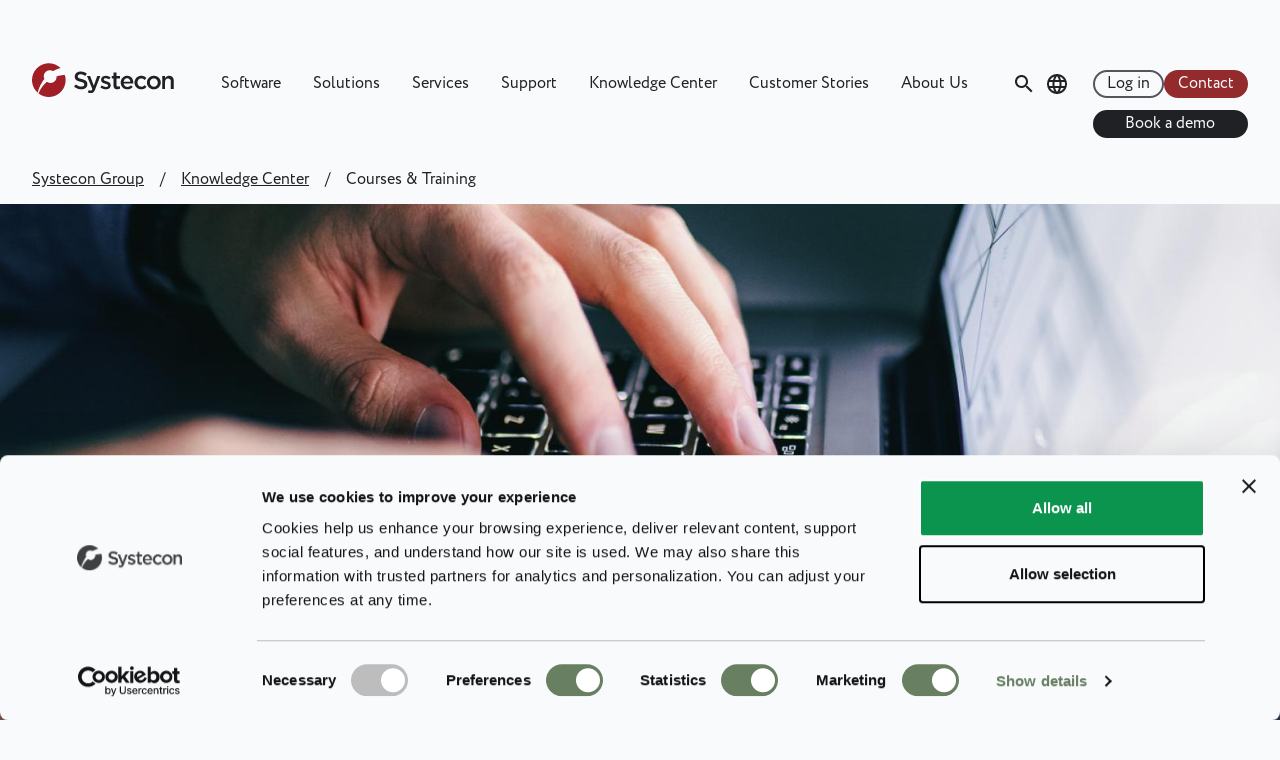

--- FILE ---
content_type: text/html; charset=UTF-8
request_url: https://www.systecongroup.com/uk/knowledge-center/courses-training
body_size: 22721
content:
<!DOCTYPE html>
<html lang="en-gb" dir="ltr" prefix="og: https://ogp.me/ns#" class="bg-crystal-white">
  <head>
    <meta charset="utf-8" />
<noscript><style>form.antibot * :not(.antibot-message) { display: none !important; }</style>
</noscript><meta name="description" content="Systecon provides introductory and expert level courses for Opus Suite software tools and Life Cycle Management led by experienced instructors." />
<link rel="canonical" href="https://www.systecongroup.com/uk/knowledge-center/courses-training" />
<link rel="shortlink" href="https://www.systecongroup.com/gl/node/417" />
<meta property="og:site_name" content="Systecon Group" />
<meta property="og:url" content="https://www.systecongroup.com/uk/knowledge-center/courses-training" />
<meta property="og:title" content="Courses &amp; Training | Systecon Group" />
<meta name="Generator" content="Drupal 10 (https://www.drupal.org)" />
<meta name="MobileOptimized" content="width" />
<meta name="HandheldFriendly" content="true" />
<meta name="viewport" content="width=device-width, initial-scale=1.0" />
<script type="application/ld+json">{
    "@context": "https://schema.org",
    "@graph": [
        {
            "@type": "Article",
            "name": "Courses \u0026 Training",
            "headline": "Courses \u0026 Training",
            "description": "Systecon provides introductory and expert level courses for the Opus Suite software tools as well as the Life Cycle Management domain. Our courses are led by experienced instructors with excellent teaching skills and extensive practical experience.",
            "datePublished": "2017-03-11T09:59:25-0500.",
            "dateModified": "2023-10-16T08:54:16-0400.",
            "author": {
                "@type": "Person",
                "name": "Jessie Collins"
            },
            "publisher": {
                "@type": "Organization",
                "@id": "https://www.systecongroup.com/gl",
                "name": "Systecon Group",
                "url": "https://www.systecongroup.com/gl"
            },
            "mainEntityOfPage": "https://www.systecongroup.com/gl/knowledge-center/courses-training"
        },
        {
            "breadcrumb": {
                "@type": "BreadcrumbList",
                "itemListElement": [
                    {
                        "@type": "ListItem",
                        "position": 1,
                        "name": "Systecon Group",
                        "item": "https://www.systecongroup.com/uk"
                    },
                    {
                        "@type": "ListItem",
                        "position": 2,
                        "name": "Knowledge Center",
                        "item": "https://www.systecongroup.com/uk/knowledge-center"
                    },
                    {
                        "@type": "ListItem",
                        "position": 3,
                        "name": "Courses \u0026 Training",
                        "item": "https://www.systecongroup.com/uk/knowledge-center/courses-training"
                    }
                ]
            }
        }
    ]
}</script>
<link rel="alternate" hreflang="x-default" href="https://www.systecongroup.com/gl/knowledge-center/courses-training" />
<link rel="alternate" hreflang="en-au" href="https://www.systecongroup.com/au/knowledge-center/courses-training" />
<link rel="alternate" hreflang="en-gb" href="https://www.systecongroup.com/uk/knowledge-center/courses-training" />
<link rel="alternate" hreflang="de" href="https://www.systecongroup.com/de/knowledge-center/schulungen" />
<link rel="alternate" hreflang="en-us" href="https://www.systecongroup.com/us/knowledge-center/courses-training" />
<link rel="alternate" hreflang="ko" href="https://www.systecongroup.com/kr/knowledge-center/gyoyug-gwajeong" />
<link rel="alternate" hreflang="fr" href="https://www.systecongroup.com/fr/knowledge-center/cours-et-formations" />
<link rel="alternate" hreflang="pt-br" href="https://www.systecongroup.com/br/knowledge-center/cursos-e-treinamento" />
<link rel="alternate" hreflang="ja" href="https://www.systecongroup.com/jp/knowledge-center/courses-training" />
<link rel="icon" href="/themes/custom/systecon_v2/favicon.ico" type="image/vnd.microsoft.icon" />
<link rel="alternate" hreflang="en" href="https://www.systecongroup.com/gl/knowledge-center/courses-training" />

    <title>Opus Suite &amp; Life Cycle Management Course | Systecon Group</title>
    <link rel="stylesheet" media="all" href="/sites/default/files/css/css_ksESTY3Q7qmwRFLRKUojfmvo3iHHqSsPMan8cDPxlEg.css?delta=0&amp;language=en-gb&amp;theme=systecon_v2&amp;include=eJxVyVEKwyAQhOEL2Qi9UFh1YqQbV9w1bW7fklJKXgbm-wPM0Ge8mijSvBT-XPUZFZ3YRenwqY9GPNEwibI1hsE16pQ7tVV_-S_TqG0ELroiOT3UEKXO-90vUk0vklkC8U3t4FLzJSmX-PjK5gMp3F7wVH_utEkajDcUX0q_" />
<link rel="stylesheet" media="all" href="/sites/default/files/css/css_pE8rB13jBLOlF5X7G9Gnsjf88-u_QIHPUVvWDgd9_VU.css?delta=1&amp;language=en-gb&amp;theme=systecon_v2&amp;include=eJxVyVEKwyAQhOEL2Qi9UFh1YqQbV9w1bW7fklJKXgbm-wPM0Ge8mijSvBT-XPUZFZ3YRenwqY9GPNEwibI1hsE16pQ7tVV_-S_TqG0ELroiOT3UEKXO-90vUk0vklkC8U3t4FLzJSmX-PjK5gMp3F7wVH_utEkajDcUX0q_" />

    <script type="application/json" data-drupal-selector="drupal-settings-json">{"path":{"baseUrl":"\/","pathPrefix":"uk\/","currentPath":"node\/417","currentPathIsAdmin":false,"isFront":false,"currentLanguage":"en-gb"},"pluralDelimiter":"\u0003","suppressDeprecationErrors":true,"ajaxPageState":{"libraries":"[base64]","theme":"systecon_v2","theme_token":null},"ajaxTrustedUrl":{"\/uk\/knowledge-center\/courses-training":true},"gtag":{"tagId":"","consentMode":true,"otherIds":[],"events":[],"additionalConfigInfo":[]},"gtm":{"tagId":null,"settings":{"data_layer":"dataLayer","include_classes":false,"allowlist_classes":"","blocklist_classes":"","include_environment":false,"environment_id":"","environment_token":""},"tagIds":["GTM-P6K76WS"]},"ckeditorAccordion":{"accordionStyle":{"collapseAll":1,"keepRowsOpen":1,"animateAccordionOpenAndClose":1,"openTabsWithHash":1,"allowHtmlInTitles":0}},"views":{"ajax_path":"\/uk\/views\/ajax","ajaxViews":{"views_dom_id:975ade879884573762d5e49136ce49f2988ec6ff3c43dfb4496c49a4577cf383":{"view_name":"upcoming_courses_all","view_display_id":"block","view_args":"","view_path":"\/node\/417","view_base_path":null,"view_dom_id":"975ade879884573762d5e49136ce49f2988ec6ff3c43dfb4496c49a4577cf383","pager_element":0,"viewsreference":{"data":[],"enabled_settings":{"argument":"argument"},"parent_entity_type":"paragraph","parent_entity_id":"481","parent_field_name":"field_view"}},"views_dom_id:cc3bf49ad5f1d441e42c3414fe4108be24fdd901f329534c34f19d71707c89ad":{"view_name":"knowledge_center_related","view_display_id":"block_1","view_args":"35+28+29+30+31\/417","view_path":"\/node\/417","view_base_path":null,"view_dom_id":"cc3bf49ad5f1d441e42c3414fe4108be24fdd901f329534c34f19d71707c89ad","pager_element":0}}},"user":{"uid":0,"permissionsHash":"c4c9997fdcdacb1d74c2eb5b054267b13bfded8a2f29285675bb464d9a58b1ad"}}</script>
<script src="/sites/default/files/js/js_pOP0kY8HlTyHOK48lfmifI5NQ7nwiplNOe1iLLkFga0.js?scope=header&amp;delta=0&amp;language=en-gb&amp;theme=systecon_v2&amp;include=[base64]"></script>
<script src="/modules/contrib/google_tag/js/gtag.js?t73j64"></script>
<script src="/modules/contrib/google_tag/js/gtm.js?t73j64"></script>

    <link rel="shortcut icon" href="/themes/custom/systecon_v2/images/favicons/favicon.ico" type="image/x-icon" />
    <link rel="apple-touch-icon" sizes="57x57" href="/themes/custom/systecon_v2/images/favicons/apple-touch-icon-57x57.png">
    <link rel="apple-touch-icon" sizes="60x60" href="/themes/custom/systecon_v2/images/favicons/apple-touch-icon-60x60.png">
    <link rel="apple-touch-icon" sizes="72x72" href="/themes/custom/systecon_v2/images/favicons/apple-touch-icon-72x72.png">
    <link rel="apple-touch-icon" sizes="76x76" href="/themes/custom/systecon_v2/images/favicons/apple-touch-icon-76x76.png">
    <link rel="apple-touch-icon" sizes="114x114" href="/themes/custom/systecon_v2/images/favicons/apple-touch-icon-114x114.png">
    <link rel="apple-touch-icon" sizes="120x120" href="/themes/custom/systecon_v2/images/favicons/apple-touch-icon-120x120.png">
    <link rel="apple-touch-icon" sizes="144x144" href="/themes/custom/systecon_v2/images/favicons/apple-touch-icon-144x144.png">
    <link rel="apple-touch-icon" sizes="152x152" href="/themes/custom/systecon_v2/images/favicons/apple-touch-icon-152x152.png">
    <link rel="apple-touch-icon" sizes="180x180" href="/themes/custom/systecon_v2/images/favicons/apple-touch-icon-180x180.png">
    <link rel="icon" type="image/png" href="/themes/custom/systecon_v2/images/favicons/favicon-16x16.png" sizes="16x16">
    <link rel="icon" type="image/png" href="/themes/custom/systecon_v2/images/favicons/favicon-32x32.png" sizes="32x32">
    <link rel="icon" type="image/png" href="/themes/custom/systecon_v2/images/favicons/favicon-96x96.png" sizes="96x96">
    <link rel="icon" type="image/png" href="/themes/custom/systecon_v2/images/favicons/android-chrome-192x192.png" sizes="192x192">
    <meta name="msapplication-square70x70logo" content="/themes/custom/systecon_v2/images/favicons/smalltile.png" />
    <meta name="msapplication-square150x150logo" content="/themes/custom/systecon_v2/images/favicons/mediumtile.png" />
    <meta name="msapplication-square310x310logo" content="/themes/custom/systecon_v2/images/favicons/largetile.png" />
  </head>
  <body>
        <a href="#main-content" class="visually-hidden focusable">
      Skip to main content
    </a>
    <noscript><iframe src="https://www.googletagmanager.com/ns.html?id=GTM-P6K76WS"
                  height="0" width="0" style="display:none;visibility:hidden"></iframe></noscript>

      <div class="dialog-off-canvas-main-canvas" data-off-canvas-main-canvas>
    <div id="layout-container" class="layout-container text-core-black bg-crystal-white font-circe font-normal text-base">

      


      <section class="region off-page region-off-page fixed w-full h-screen overflow-auto translate-x-full z-10 transition-transform bg-core-black text-crystal-white space-y-9 pb-24" data-off-page="">
      <nav class="main-menu contextual-region" role="navigation" aria-labelledby="block-systecon-v2-main-menu-mobile-menu" id="block-systecon-v2-main-menu-mobile">
            
  <h2 class="visually-hidden" id="block-systecon-v2-main-menu-mobile-menu">Huvudmeny mobil</h2>
  

        
              <ul class="border-t border-aluminium">
                    <li class="border-b container border-aluminium">
                          <span data-menu-level class="flex items-center justify-between">
                <a href="/uk/software" class="block py-4 text-lg " data-drupal-link-system-path="node/8">Software</a>
                    <svg data-menu-level-toggle width="14px" height="9px" class="cursor-pointer transition-transform" viewBox="0 0 14 9" version="1.1" xmlns="http://www.w3.org/2000/svg" xmlns:xlink="http://www.w3.org/1999/xlink">
              <g stroke="none" stroke-width="1" fill="none" fill-rule="evenodd">
                <g class="stroke-current" transform="translate(1.000000, 1.000000)" stroke-width="2">
                  <polyline points="0 0 6 6 12 0"></polyline>
                </g>
              </g>
            </svg>
          </span>
                        <ul class="hidden pb-4">
                    <li>
                          <span class="flex">
                <a href="/uk/software" class="block py-2 text-base text-grey-tone" data-drupal-link-system-path="node/8">Opus Suite Overview</a>
                  </span>
              </li>
                <li>
                          <span data-menu-level class="flex items-center justify-between">
                <a href="/uk/software/opus10-more-spare-parts-optimization" class="block py-2 text-base text-grey-tone" data-drupal-link-system-path="node/23">- OPUS10 (Optimization)</a>
                    <svg data-menu-level-toggle width="14px" height="9px" class="cursor-pointer transition-transform" viewBox="0 0 14 9" version="1.1" xmlns="http://www.w3.org/2000/svg" xmlns:xlink="http://www.w3.org/1999/xlink">
              <g stroke="none" stroke-width="1" fill="none" fill-rule="evenodd">
                <g class="stroke-current" transform="translate(1.000000, 1.000000)" stroke-width="2">
                  <polyline points="0 0 6 6 12 0"></polyline>
                </g>
              </g>
            </svg>
          </span>
                        <ul class="hidden pb-4">
                    <li>
                          <span class="flex">
                <a href="/uk/knowledge-center/opus10-application-areas-0" class="block py-2 text-base text-grey-tone" data-drupal-link-system-path="node/163">OPUS10 – Application areas</a>
                  </span>
              </li>
        </ul>
  
              </li>
                <li>
                          <span data-menu-level class="flex items-center justify-between">
                <a href="/uk/software/simlox-ensuring-performance" class="block py-2 text-base text-grey-tone" data-drupal-link-system-path="node/56">- SIMLOX (Simulation)</a>
                    <svg data-menu-level-toggle width="14px" height="9px" class="cursor-pointer transition-transform" viewBox="0 0 14 9" version="1.1" xmlns="http://www.w3.org/2000/svg" xmlns:xlink="http://www.w3.org/1999/xlink">
              <g stroke="none" stroke-width="1" fill="none" fill-rule="evenodd">
                <g class="stroke-current" transform="translate(1.000000, 1.000000)" stroke-width="2">
                  <polyline points="0 0 6 6 12 0"></polyline>
                </g>
              </g>
            </svg>
          </span>
                        <ul class="hidden pb-4">
                    <li>
                          <span class="flex">
                <a href="/uk/knowledge-center/simlox-application-areas-0" class="block py-2 text-base text-grey-tone" data-drupal-link-system-path="node/162">SIMLOX – Application Areas</a>
                  </span>
              </li>
        </ul>
  
              </li>
                <li>
                          <span class="flex">
                <a href="/uk/software/catloc-cost-control-through-life-cycle" class="block py-2 text-base text-grey-tone" data-drupal-link-system-path="node/55">- CATLOC  (Cost Control)</a>
                  </span>
              </li>
                <li>
                          <span class="flex">
                <a href="/uk/software/opus-evo-tactical-optimization" class="block py-2 text-base text-grey-tone" data-drupal-link-system-path="node/899">- EVO  (Tactical Optimization)</a>
                  </span>
              </li>
                <li>
                          <span class="flex">
                <a href="/uk/software/opus-suite-insights-business-intelligence-for-lcm" class="block py-2 text-base text-grey-tone" data-drupal-link-system-path="node/900">- INSIGHTS (Business Intelligence)</a>
                  </span>
              </li>
                <li>
                          <span class="flex">
                <a href="/uk/software/opus-suite-connect-integrate-data-sources-lsar-plm-erp" class="block py-2 text-base text-grey-tone" data-drupal-link-system-path="node/894">- CONNECT (Integration)</a>
                  </span>
              </li>
                <li>
                          <span class="flex">
                <a href="https://www.systecongroup.com/gl/opus-suite-2025" class="block py-2 text-base text-grey-tone">Opus Suite 2025 (latest version)</a>
                  </span>
              </li>
        </ul>
  
              </li>
                <li class="border-b container border-aluminium">
                          <span data-menu-level class="flex items-center justify-between">
                <a href="/uk/solutions/decision-support-you-need-cost-effective-life-cycle-management" class="block py-4 text-lg " data-drupal-link-system-path="node/24">Solutions</a>
                    <svg data-menu-level-toggle width="14px" height="9px" class="cursor-pointer transition-transform" viewBox="0 0 14 9" version="1.1" xmlns="http://www.w3.org/2000/svg" xmlns:xlink="http://www.w3.org/1999/xlink">
              <g stroke="none" stroke-width="1" fill="none" fill-rule="evenodd">
                <g class="stroke-current" transform="translate(1.000000, 1.000000)" stroke-width="2">
                  <polyline points="0 0 6 6 12 0"></polyline>
                </g>
              </g>
            </svg>
          </span>
                        <ul class="hidden pb-4">
                    <li>
                          <span class="flex">
                <a href="/uk/solutions/decision-support-you-need-cost-effective-life-cycle-management" class="block py-2 text-base text-grey-tone" data-drupal-link-system-path="node/24">Solutions</a>
                  </span>
              </li>
                <li>
                          <span data-menu-level class="flex items-center justify-between">
                <a href="/uk/knowledge-center/capabilities-enable-optimal-decisions" class="block py-2 text-base text-grey-tone" data-drupal-link-system-path="node/62">Capabilities</a>
                    <svg data-menu-level-toggle width="14px" height="9px" class="cursor-pointer transition-transform" viewBox="0 0 14 9" version="1.1" xmlns="http://www.w3.org/2000/svg" xmlns:xlink="http://www.w3.org/1999/xlink">
              <g stroke="none" stroke-width="1" fill="none" fill-rule="evenodd">
                <g class="stroke-current" transform="translate(1.000000, 1.000000)" stroke-width="2">
                  <polyline points="0 0 6 6 12 0"></polyline>
                </g>
              </g>
            </svg>
          </span>
                        <ul class="hidden pb-4">
                    <li>
                          <span class="flex">
                <a href="/uk/knowledge-center/analysis-alternatives" class="block py-2 text-base text-grey-tone" data-drupal-link-system-path="node/84">Analysis of Alternatives</a>
                  </span>
              </li>
                <li>
                          <span class="flex">
                <a href="/uk/solutions/capabilities/asset-management" class="block py-2 text-base text-grey-tone" data-drupal-link-system-path="node/86">Asset Management</a>
                  </span>
              </li>
                <li>
                          <span class="flex">
                <a href="/uk/knowledge-center/life-cycle-cost-analysis" class="block py-2 text-base text-grey-tone" data-drupal-link-system-path="node/88">Life Cycle Cost Analysis</a>
                  </span>
              </li>
                <li>
                          <span class="flex">
                <a href="/uk/solutions/capabilities/maintenance-concept-optimization-LORA" class="block py-2 text-base text-grey-tone" data-drupal-link-system-path="node/91">Maintenance Concept Optimization (LORA)</a>
                  </span>
              </li>
                <li>
                          <span class="flex">
                <a href="/uk/knowledge-center/performance-and-mission-effectiveness" class="block py-2 text-base text-grey-tone" data-drupal-link-system-path="node/92">Performance and Mission Effectiveness</a>
                  </span>
              </li>
                <li>
                          <span class="flex">
                <a href="/uk/knowledge-center/performance-based-logistics" class="block py-2 text-base text-grey-tone" data-drupal-link-system-path="node/94">Performance Based Logistics</a>
                  </span>
              </li>
                <li>
                          <span class="flex">
                <a href="/uk/knowledge-center/readiness-based-sparing" class="block py-2 text-base text-grey-tone" data-drupal-link-system-path="node/96">Readiness Based Sparing</a>
                  </span>
              </li>
                <li>
                          <span class="flex">
                <a href="/uk/knowledge-center/reliability-growth" class="block py-2 text-base text-grey-tone" data-drupal-link-system-path="node/97">Reliability Growth</a>
                  </span>
              </li>
                <li>
                          <span class="flex">
                <a href="/uk/knowledge-center/sales-and-operations-planning" class="block py-2 text-base text-grey-tone" data-drupal-link-system-path="node/98">Sales and Operations Planning</a>
                  </span>
              </li>
                <li>
                          <span class="flex">
                <a href="/uk/solutions/system-phase-inout" class="block py-2 text-base text-grey-tone" data-drupal-link-system-path="node/100">System Phase In/Out</a>
                  </span>
              </li>
                <li>
                          <span class="flex">
                <a href="/uk/knowledge-center/circular-economy-data-analytics" title="Circular Economy and Predictive Analytics | Systecon Group" class="block py-2 text-base text-grey-tone" data-drupal-link-system-path="node/648">Circular Economy &amp; Data Analytics</a>
                  </span>
              </li>
        </ul>
  
              </li>
                <li>
                          <span data-menu-level class="flex items-center justify-between">
                <a href="/uk/solutions/decision-support-and-optimization-different-industries" class="block py-2 text-base text-grey-tone" data-drupal-link-system-path="node/63">Industries</a>
                    <svg data-menu-level-toggle width="14px" height="9px" class="cursor-pointer transition-transform" viewBox="0 0 14 9" version="1.1" xmlns="http://www.w3.org/2000/svg" xmlns:xlink="http://www.w3.org/1999/xlink">
              <g stroke="none" stroke-width="1" fill="none" fill-rule="evenodd">
                <g class="stroke-current" transform="translate(1.000000, 1.000000)" stroke-width="2">
                  <polyline points="0 0 6 6 12 0"></polyline>
                </g>
              </g>
            </svg>
          </span>
                        <ul class="hidden pb-4">
                    <li>
                          <span class="flex">
                <a href="/uk/knowledge-center/commercial-aviation" class="block py-2 text-base text-grey-tone" data-drupal-link-system-path="node/101">Commercial Aviation</a>
                  </span>
              </li>
                <li>
                          <span class="flex">
                <a href="/uk/knowledge-center/defense-aerospace" class="block py-2 text-base text-grey-tone" data-drupal-link-system-path="node/102">Defense – Aerospace</a>
                  </span>
              </li>
                <li>
                          <span class="flex">
                <a href="/uk/knowledge-center/defense-land" class="block py-2 text-base text-grey-tone" data-drupal-link-system-path="node/103">Defense – Land</a>
                  </span>
              </li>
                <li>
                          <span class="flex">
                <a href="/uk/knowledge-center/defense-naval" class="block py-2 text-base text-grey-tone" data-drupal-link-system-path="node/104">Defense – Naval</a>
                  </span>
              </li>
                <li>
                          <span class="flex">
                <a href="/uk/knowledge-center/mining" class="block py-2 text-base text-grey-tone" data-drupal-link-system-path="node/105">Mining</a>
                  </span>
              </li>
                <li>
                          <span class="flex">
                <a href="/uk/knowledge-center/oil-gas" class="block py-2 text-base text-grey-tone" data-drupal-link-system-path="node/106">Oil &amp; Gas</a>
                  </span>
              </li>
                <li>
                          <span class="flex">
                <a href="/uk/knowledge-center/rail-transport" class="block py-2 text-base text-grey-tone" data-drupal-link-system-path="node/107">Rail Transport</a>
                  </span>
              </li>
                <li>
                          <span class="flex">
                <a href="/uk/knowledge-center/wind-power" class="block py-2 text-base text-grey-tone" data-drupal-link-system-path="node/109">Wind Power</a>
                  </span>
              </li>
        </ul>
  
              </li>
                <li>
                          <span class="flex">
                <a href="/uk/solutions-center/opus-suite-customers" class="block py-2 text-base text-grey-tone" data-drupal-link-system-path="node/58">Opus Suite Customers</a>
                  </span>
              </li>
                <li>
                          <span class="flex">
                <a href="/uk/solutions/opus-suite-references" class="block py-2 text-base text-grey-tone" data-drupal-link-system-path="node/449">Opus Suite References</a>
                  </span>
              </li>
        </ul>
  
              </li>
                <li class="border-b container border-aluminium">
                          <span data-menu-level class="flex items-center justify-between">
                <a href="/uk/knowledge-center/services-successful-life-cycle-management" class="block py-4 text-lg " data-drupal-link-system-path="node/9">Services</a>
                    <svg data-menu-level-toggle width="14px" height="9px" class="cursor-pointer transition-transform" viewBox="0 0 14 9" version="1.1" xmlns="http://www.w3.org/2000/svg" xmlns:xlink="http://www.w3.org/1999/xlink">
              <g stroke="none" stroke-width="1" fill="none" fill-rule="evenodd">
                <g class="stroke-current" transform="translate(1.000000, 1.000000)" stroke-width="2">
                  <polyline points="0 0 6 6 12 0"></polyline>
                </g>
              </g>
            </svg>
          </span>
                        <ul class="hidden pb-4">
                    <li>
                          <span class="flex">
                <a href="/uk/knowledge-center/services-successful-life-cycle-management" class="block py-2 text-base text-grey-tone" data-drupal-link-system-path="node/9">Services</a>
                  </span>
              </li>
                <li>
                          <span data-menu-level class="flex items-center justify-between">
                <a href="/uk/knowledge-center/opus-suite-modeling-and-analysis-services" class="block py-2 text-base text-grey-tone" data-drupal-link-system-path="node/59">Opus Suite Modelling and Analysis Services</a>
                    <svg data-menu-level-toggle width="14px" height="9px" class="cursor-pointer transition-transform" viewBox="0 0 14 9" version="1.1" xmlns="http://www.w3.org/2000/svg" xmlns:xlink="http://www.w3.org/1999/xlink">
              <g stroke="none" stroke-width="1" fill="none" fill-rule="evenodd">
                <g class="stroke-current" transform="translate(1.000000, 1.000000)" stroke-width="2">
                  <polyline points="0 0 6 6 12 0"></polyline>
                </g>
              </g>
            </svg>
          </span>
                        <ul class="hidden pb-4">
                    <li>
                          <span class="flex">
                <a href="/uk/knowledge-center/success-management" class="block py-2 text-base text-grey-tone" data-drupal-link-system-path="node/110">Success Management</a>
                  </span>
              </li>
                <li>
                          <span class="flex">
                <a href="/uk/knowledge-center/capability-enabler" class="block py-2 text-base text-grey-tone" data-drupal-link-system-path="node/111">Capability Enabler</a>
                  </span>
              </li>
                <li>
                          <span class="flex">
                <a href="/uk/knowledge-center/fast-track" class="block py-2 text-base text-grey-tone" data-drupal-link-system-path="node/112">Fast Track</a>
                  </span>
              </li>
        </ul>
  
              </li>
                <li>
                          <span data-menu-level class="flex items-center justify-between">
                <a href="/uk/knowledge-center/analytical-life-cycle-management" class="block py-2 text-base text-grey-tone" data-drupal-link-system-path="node/60">Analytical LCM</a>
                    <svg data-menu-level-toggle width="14px" height="9px" class="cursor-pointer transition-transform" viewBox="0 0 14 9" version="1.1" xmlns="http://www.w3.org/2000/svg" xmlns:xlink="http://www.w3.org/1999/xlink">
              <g stroke="none" stroke-width="1" fill="none" fill-rule="evenodd">
                <g class="stroke-current" transform="translate(1.000000, 1.000000)" stroke-width="2">
                  <polyline points="0 0 6 6 12 0"></polyline>
                </g>
              </g>
            </svg>
          </span>
                        <ul class="hidden pb-4">
                    <li>
                          <span class="flex">
                <a href="/uk/services/analytical-lcm/lcm-cornerstones" class="block py-2 text-base text-grey-tone" data-drupal-link-system-path="node/413">LCM Cornerstones</a>
                  </span>
              </li>
                <li>
                          <span class="flex">
                <a href="/uk/knowledge-center/management-strategy" class="block py-2 text-base text-grey-tone" data-drupal-link-system-path="node/113">Management Strategy</a>
                  </span>
              </li>
                <li>
                          <span class="flex">
                <a href="/uk/knowledge-center/analytical-capability" class="block py-2 text-base text-grey-tone" data-drupal-link-system-path="node/114">Analytical Capability</a>
                  </span>
              </li>
                <li>
                          <span class="flex">
                <a href="/uk/knowledge-center/information-management" class="block py-2 text-base text-grey-tone" data-drupal-link-system-path="node/115">Information Management</a>
                  </span>
              </li>
        </ul>
  
              </li>
                <li>
                          <span class="flex">
                <a href="/uk/knowledge-center/tailored-software-development" class="block py-2 text-base text-grey-tone" data-drupal-link-system-path="node/61">Tailored Software Development</a>
                  </span>
              </li>
        </ul>
  
              </li>
                <li class="border-b container border-aluminium">
                          <span data-menu-level class="flex items-center justify-between">
                <a href="/uk/software/support" class="block py-4 text-lg " data-drupal-link-system-path="node/142">Support</a>
                    <svg data-menu-level-toggle width="14px" height="9px" class="cursor-pointer transition-transform" viewBox="0 0 14 9" version="1.1" xmlns="http://www.w3.org/2000/svg" xmlns:xlink="http://www.w3.org/1999/xlink">
              <g stroke="none" stroke-width="1" fill="none" fill-rule="evenodd">
                <g class="stroke-current" transform="translate(1.000000, 1.000000)" stroke-width="2">
                  <polyline points="0 0 6 6 12 0"></polyline>
                </g>
              </g>
            </svg>
          </span>
                        <ul class="hidden pb-4">
                    <li>
                          <span class="flex">
                <a href="/uk/support" class="block py-2 text-base text-grey-tone" data-drupal-link-system-path="node/66">Opus Suite Support</a>
                  </span>
              </li>
                <li>
                          <span class="flex">
                <a href="/uk/support/support-request-form" class="block py-2 text-base text-grey-tone" data-drupal-link-system-path="node/454">Support Request Form</a>
                  </span>
              </li>
                <li>
                          <span class="flex">
                <a href="/uk/request-support-meeting" class="block py-2 text-base text-grey-tone" data-drupal-link-system-path="node/1289">Request support meeting</a>
                  </span>
              </li>
        </ul>
  
              </li>
                <li class="border-b container border-aluminium in-active-trail">
                          <span data-menu-level class="flex items-center justify-between">
                <a href="/uk/knowledge-center" class="block py-4 text-lg " data-drupal-link-system-path="node/11">Knowledge Center</a>
                    <svg data-menu-level-toggle width="14px" height="9px" class="cursor-pointer transition-transform" viewBox="0 0 14 9" version="1.1" xmlns="http://www.w3.org/2000/svg" xmlns:xlink="http://www.w3.org/1999/xlink">
              <g stroke="none" stroke-width="1" fill="none" fill-rule="evenodd">
                <g class="stroke-current" transform="translate(1.000000, 1.000000)" stroke-width="2">
                  <polyline points="0 0 6 6 12 0"></polyline>
                </g>
              </g>
            </svg>
          </span>
                        <ul class="hidden pb-4">
                    <li>
                          <span class="flex">
                <a href="/uk/knowledge-center" class="block py-2 text-base text-grey-tone" data-drupal-link-system-path="node/11">Knowledge Center</a>
                  </span>
              </li>
                <li class="in-active-trail">
                          <span data-menu-level class="flex items-center justify-between">
                <a href="/uk/knowledge-center/courses-training" class="block py-2 text-base text-grey-tone is-active" data-drupal-link-system-path="node/417" aria-current="page">Courses &amp; Training</a>
                    <svg data-menu-level-toggle width="14px" height="9px" class="cursor-pointer transition-transform" viewBox="0 0 14 9" version="1.1" xmlns="http://www.w3.org/2000/svg" xmlns:xlink="http://www.w3.org/1999/xlink">
              <g stroke="none" stroke-width="1" fill="none" fill-rule="evenodd">
                <g class="stroke-current" transform="translate(1.000000, 1.000000)" stroke-width="2">
                  <polyline points="0 0 6 6 12 0"></polyline>
                </g>
              </g>
            </svg>
          </span>
                        <ul class="hidden pb-4">
                    <li>
                          <span data-menu-level class="flex items-center justify-between">
                <a href="/uk/knowledge-center/opus-suite-courses-0" class="block py-2 text-base text-grey-tone" data-drupal-link-system-path="node/402">Opus Suite Courses</a>
                    <svg data-menu-level-toggle width="14px" height="9px" class="cursor-pointer transition-transform" viewBox="0 0 14 9" version="1.1" xmlns="http://www.w3.org/2000/svg" xmlns:xlink="http://www.w3.org/1999/xlink">
              <g stroke="none" stroke-width="1" fill="none" fill-rule="evenodd">
                <g class="stroke-current" transform="translate(1.000000, 1.000000)" stroke-width="2">
                  <polyline points="0 0 6 6 12 0"></polyline>
                </g>
              </g>
            </svg>
          </span>
                        <ul class="hidden pb-4">
                    <li>
                          <span class="flex">
                <a href="/uk/course/opus-suite-introduction-course" class="block py-2 text-base text-grey-tone" data-drupal-link-system-path="node/17">Opus Suite Introduction</a>
                  </span>
              </li>
                <li>
                          <span class="flex">
                <a href="/uk/course/opus-suite-managers" class="block py-2 text-base text-grey-tone" data-drupal-link-system-path="node/524">Opus Suite for Managers</a>
                  </span>
              </li>
                <li>
                          <span class="flex">
                <a href="/uk/course/opus-suite-upgrade-course" class="block py-2 text-base text-grey-tone" data-drupal-link-system-path="node/120">Opus Suite Upgrade</a>
                  </span>
              </li>
                <li>
                          <span class="flex">
                <a href="/uk/course/opus10-basic-course" class="block py-2 text-base text-grey-tone" data-drupal-link-system-path="node/126">OPUS10 Basic</a>
                  </span>
              </li>
                <li>
                          <span class="flex">
                <a href="/uk/course/opus10-extended-course" class="block py-2 text-base text-grey-tone" data-drupal-link-system-path="node/128">OPUS10 Extended</a>
                  </span>
              </li>
                <li>
                          <span class="flex">
                <a href="/uk/course/simlox-basic-course" class="block py-2 text-base text-grey-tone" data-drupal-link-system-path="node/51">SIMLOX Basic</a>
                  </span>
              </li>
                <li>
                          <span class="flex">
                <a href="/uk/course/simlox-extended-course" class="block py-2 text-base text-grey-tone" data-drupal-link-system-path="node/130">SIMLOX Extended</a>
                  </span>
              </li>
                <li>
                          <span class="flex">
                <a href="/uk/course/catloc-course" class="block py-2 text-base text-grey-tone" data-drupal-link-system-path="node/132">CATLOC</a>
                  </span>
              </li>
                <li>
                          <span class="flex">
                <a href="/uk/course/opus10-simlox-basic-course" title="OPUS10 &amp; SIMLOX Basic Course" class="block py-2 text-base text-grey-tone" data-drupal-link-system-path="node/1498">OPUS10 &amp; SIMLOX Basic Course</a>
                  </span>
              </li>
        </ul>
  
              </li>
                <li>
                          <span data-menu-level class="flex items-center justify-between">
                <a href="/uk/knowledge-center/life-cycle-training-management-courses" class="block py-2 text-base text-grey-tone" data-drupal-link-system-path="node/134">Life Cycle Management Courses</a>
                    <svg data-menu-level-toggle width="14px" height="9px" class="cursor-pointer transition-transform" viewBox="0 0 14 9" version="1.1" xmlns="http://www.w3.org/2000/svg" xmlns:xlink="http://www.w3.org/1999/xlink">
              <g stroke="none" stroke-width="1" fill="none" fill-rule="evenodd">
                <g class="stroke-current" transform="translate(1.000000, 1.000000)" stroke-width="2">
                  <polyline points="0 0 6 6 12 0"></polyline>
                </g>
              </g>
            </svg>
          </span>
                        <ul class="hidden pb-4">
                    <li>
                          <span class="flex">
                <a href="/uk/course/executive-life-cycle-management-program" class="block py-2 text-base text-grey-tone" data-drupal-link-system-path="node/19">Executive Life Cycle Management Program</a>
                  </span>
              </li>
                <li>
                          <span class="flex">
                <a href="/uk/course/design-and-control-system-reliability-maintainability-and-supportability" class="block py-2 text-base text-grey-tone" data-drupal-link-system-path="node/404">Operational Effectiveness</a>
                  </span>
              </li>
                <li>
                          <span class="flex">
                <a href="/uk/course/applied-integrated-logistics-support-ils" class="block py-2 text-base text-grey-tone" data-drupal-link-system-path="node/405">Applied Integrated Logistics Support (ILS)</a>
                  </span>
              </li>
                <li>
                          <span class="flex">
                <a href="/uk/course/optimal-dimensioning-and-management-spare-parts" class="block py-2 text-base text-grey-tone" data-drupal-link-system-path="node/406">Spares Supply</a>
                  </span>
              </li>
                <li>
                          <span class="flex">
                <a href="/uk/course/developing-and-using-life-cycle-cost-models" class="block py-2 text-base text-grey-tone" data-drupal-link-system-path="node/407">Life Cycle Cost Engineering</a>
                  </span>
              </li>
                <li>
                          <span class="flex">
                <a href="/uk/course/design-support-systems-lora-and-simulation-techniques" class="block py-2 text-base text-grey-tone" data-drupal-link-system-path="node/408">Design Support Systems</a>
                  </span>
              </li>
        </ul>
  
              </li>
                <li>
                          <span class="flex">
                <a href="/uk/knowledge-center/on-demand" class="block py-2 text-base text-grey-tone" data-drupal-link-system-path="node/836">On Demand Courses</a>
                  </span>
              </li>
                <li>
                          <span class="flex">
                <a href="/uk/knowledge-center/opus-suite-certification" class="block py-2 text-base text-grey-tone" data-drupal-link-system-path="node/655">Opus Suite Certification</a>
                  </span>
              </li>
                <li>
                          <span class="flex">
                <a href="/uk/knowledge-center/opus-suite-elearning" class="block py-2 text-base text-grey-tone" data-drupal-link-system-path="node/842">Opus Suite eLearning</a>
                  </span>
              </li>
        </ul>
  
              </li>
                <li>
                          <span class="flex">
                <a href="/uk/knowledge-center/courses-training#course-schedule" class="block py-2 text-base text-grey-tone is-active" data-drupal-link-system-path="node/417" aria-current="page">Courses - Scheduled</a>
                  </span>
              </li>
                <li>
                          <span class="flex">
                <a href="/uk/knowledge-center/on-demand" class="block py-2 text-base text-grey-tone" data-drupal-link-system-path="node/836">Courses - On Demand</a>
                  </span>
              </li>
                <li>
                          <span class="flex">
                <a href="/uk/knowledge-center/opus-suite-elearning" class="block py-2 text-base text-grey-tone" data-drupal-link-system-path="node/842">eLearning</a>
                  </span>
              </li>
                <li>
                          <span data-menu-level class="flex items-center justify-between">
                <a href="/uk/opus-suite-conferences-connecting-opus-suite-community-around-world" class="block py-2 text-base text-grey-tone" data-drupal-link-system-path="node/396">Opus Suite Conferences</a>
                    <svg data-menu-level-toggle width="14px" height="9px" class="cursor-pointer transition-transform" viewBox="0 0 14 9" version="1.1" xmlns="http://www.w3.org/2000/svg" xmlns:xlink="http://www.w3.org/1999/xlink">
              <g stroke="none" stroke-width="1" fill="none" fill-rule="evenodd">
                <g class="stroke-current" transform="translate(1.000000, 1.000000)" stroke-width="2">
                  <polyline points="0 0 6 6 12 0"></polyline>
                </g>
              </g>
            </svg>
          </span>
                        <ul class="hidden pb-4">
                    <li>
                          <span class="flex">
                <a href="/uk/german-opus-suite-conference" class="block py-2 text-base text-grey-tone" data-drupal-link-system-path="node/1205">German Opus Suite Conference 2025</a>
                  </span>
              </li>
                <li>
                          <span class="flex">
                <a href="/uk/international-opus-suite-conference-2025" class="block py-2 text-base text-grey-tone" data-drupal-link-system-path="node/1335">International Opus Suite Conference 2025</a>
                  </span>
              </li>
                <li>
                          <span class="flex">
                <a href="/uk/North-America-Predictive-Analytics-Summit-2025" class="block py-2 text-base text-grey-tone" data-drupal-link-system-path="node/1348">North America Predictive Analytics Summit 2025</a>
                  </span>
              </li>
        </ul>
  
              </li>
                <li>
                          <span data-menu-level class="flex items-center justify-between">
                <a href="/uk/events" class="block py-2 text-base text-grey-tone" data-drupal-link-system-path="node/954">Events</a>
                    <svg data-menu-level-toggle width="14px" height="9px" class="cursor-pointer transition-transform" viewBox="0 0 14 9" version="1.1" xmlns="http://www.w3.org/2000/svg" xmlns:xlink="http://www.w3.org/1999/xlink">
              <g stroke="none" stroke-width="1" fill="none" fill-rule="evenodd">
                <g class="stroke-current" transform="translate(1.000000, 1.000000)" stroke-width="2">
                  <polyline points="0 0 6 6 12 0"></polyline>
                </g>
              </g>
            </svg>
          </span>
                        <ul class="hidden pb-4">
                    <li>
                          <span class="flex">
                <a href="/uk/event/dwt-marine-workshop" class="block py-2 text-base text-grey-tone" data-drupal-link-system-path="node/1358">27th DWT Marine Workshop</a>
                  </span>
              </li>
                <li>
                          <span class="flex">
                <a href="/uk/event/dsei-london" class="block py-2 text-base text-grey-tone" data-drupal-link-system-path="node/1354">DSEI London 2025</a>
                  </span>
              </li>
                <li>
                          <span class="flex">
                <a href="/uk/event/ft2025" class="block py-2 text-base text-grey-tone" data-drupal-link-system-path="node/1500">FT2025</a>
                  </span>
              </li>
                <li>
                          <span class="flex">
                <a href="/uk/event/forum-bundeswehrlogistik" class="block py-2 text-base text-grey-tone" data-drupal-link-system-path="node/1522">Forum Bundeswehrlogistik 2025</a>
                  </span>
              </li>
                <li>
                          <span class="flex">
                <a href="/uk/event/indo-pacific" class="block py-2 text-base text-grey-tone" data-drupal-link-system-path="node/1499">Indo Pacific 2025</a>
                  </span>
              </li>
        </ul>
  
              </li>
                <li>
                          <span class="flex">
                <a href="/uk/webinar" class="block py-2 text-base text-grey-tone" data-drupal-link-system-path="node/1042">Webinars</a>
                  </span>
              </li>
        </ul>
  
              </li>
                <li class="border-b container border-aluminium">
                          <span class="flex">
                <a href="/uk/customer-stories" class="block py-4 text-lg " data-drupal-link-system-path="node/1518">Customer Stories</a>
                  </span>
              </li>
                <li class="border-b container border-aluminium">
                          <span data-menu-level class="flex items-center justify-between">
                <a href="/uk/knowledge-center/about-systecon" class="block py-4 text-lg " data-drupal-link-system-path="node/7">About Us</a>
                    <svg data-menu-level-toggle width="14px" height="9px" class="cursor-pointer transition-transform" viewBox="0 0 14 9" version="1.1" xmlns="http://www.w3.org/2000/svg" xmlns:xlink="http://www.w3.org/1999/xlink">
              <g stroke="none" stroke-width="1" fill="none" fill-rule="evenodd">
                <g class="stroke-current" transform="translate(1.000000, 1.000000)" stroke-width="2">
                  <polyline points="0 0 6 6 12 0"></polyline>
                </g>
              </g>
            </svg>
          </span>
                        <ul class="hidden pb-4">
                    <li>
                          <span class="flex">
                <a href="https://careers.systecongroup.com/" class="block py-2 text-base text-grey-tone">Career opportunities</a>
                  </span>
              </li>
                <li>
                          <span class="flex">
                <a href="/uk/knowledge-center/about-systecon" class="block py-2 text-base text-grey-tone" data-drupal-link-system-path="node/7">About us</a>
                  </span>
              </li>
                <li>
                          <span class="flex">
                <a href="/uk/knowledge-center/systecon-offices-and-opus-suite-representatives" class="block py-2 text-base text-grey-tone" data-drupal-link-system-path="node/12">Opus Suite Representatives</a>
                  </span>
              </li>
                <li>
                          <span class="flex">
                <a href="/uk/knowledge-center/our-philosophy" class="block py-2 text-base text-grey-tone" data-drupal-link-system-path="node/118">Our Philosophy</a>
                  </span>
              </li>
                <li>
                          <span class="flex">
                <a href="/uk/knowledge-center/can-you-handle-billion-dollar-technology-projects-without-breaking-sweat" class="block py-2 text-base text-grey-tone" data-drupal-link-system-path="node/121">Working at Systecon</a>
                  </span>
              </li>
                <li>
                          <span class="flex">
                <a href="/uk/about-us/contact-us" class="block py-2 text-base text-grey-tone" data-drupal-link-system-path="node/154">Contact us</a>
                  </span>
              </li>
        </ul>
  
              </li>
        </ul>
  


  </nav>
<nav data-menu-top class="ml-auto" role="navigation" aria-labelledby="block-systecon-v2-topmeny-2-menu" id="block-systecon-v2-topmeny-2">
            
  <h2 class="visually-hidden" id="block-systecon-v2-topmeny-2-menu">Topmeny</h2>
  

        
              <ul class="container flex flex-wrap items-center justify-center sm:justify-between gap-2">
              <li>
              <a href="/uk/user/login" class="button button--aluminium">Log in</a>
            </li>
              <li>
        <a href="/uk/about-us/contact-us" class="button button--red" data-drupal-link-system-path="node/154">Contact</a>
              </li>
                  <li>
          <a href="/uk/book-a-demo/book-demo-opus-suite" class="button button--primary">Book a demo</a>
        </li>
            <li>
        <a href="/search/content">
          <svg width="18px" height="18px" viewBox="0 0 18 18" version="1.1" xmlns="http://www.w3.org/2000/svg" xmlns:xlink="http://www.w3.org/1999/xlink">
            <g stroke="none" stroke-width="1" fill="none" fill-rule="evenodd">
              <g class="fill-current" transform="translate(-0.000000, -0.000000)" fill-rule="nonzero">
                <path d="M6.516,11.016 C9,11.016 11.016,9 11.016,6.516 C11.016,4.032 9,2.016 6.516,2.016 C4.032,2.016 2.016,4.032 2.016,6.516 C2.016,9 4.032,11.016 6.516,11.016 Z M12.516,11.016 L17.485,15.985 L15.985,17.485 L11.016,12.516 L11.016,11.719 L10.735,11.438 C9.61,12.422 8.11,12.985 6.516,12.985 C2.907,12.985 0,10.126 0,6.516 C0,2.906 2.906,0 6.516,0 C10.126,0 12.985,2.906 12.985,6.516 C12.985,8.11 12.422,9.61 11.438,10.735 L11.719,11.016 L12.516,11.016 Z"></path>
              </g>
            </g>
          </svg>
        </a>
      </li>
            <li data-menu-language class="">
        <svg class="" xmlns="http://www.w3.org/2000/svg" width="24" height="24" viewBox="0 0 24 24"><title>language</title><path class="fill-current" d="M16.359 14.016h3.375c.141-.656.281-1.313.281-2.016s-.141-1.359-.281-2.016h-3.375c.094.656.141 1.313.141 2.016s-.047 1.359-.141 2.016zm-1.781 5.531a8.007 8.007 0 0 0 4.359-3.563h-2.953a15.676 15.676 0 0 1-1.406 3.563zm-.234-5.531c.094-.656.141-1.313.141-2.016s-.047-1.359-.141-2.016H9.656c-.094.656-.141 1.313-.141 2.016s.047 1.359.141 2.016h4.688zM12 19.969c.844-1.219 1.5-2.531 1.922-3.984h-3.844c.422 1.453 1.078 2.766 1.922 3.984zM8.016 8.016a15.676 15.676 0 0 1 1.406-3.563 8.007 8.007 0 0 0-4.359 3.563h2.953zm-2.953 7.968a8.015 8.015 0 0 0 4.359 3.563 15.676 15.676 0 0 1-1.406-3.563H5.063zm-.797-1.968h3.375C7.547 13.36 7.5 12.703 7.5 12s.047-1.359.141-2.016H4.266c-.141.656-.281 1.313-.281 2.016s.141 1.359.281 2.016zM12 4.031c-.844 1.219-1.5 2.531-1.922 3.984h3.844C13.5 6.562 12.844 5.249 12 4.031zm6.938 3.985a8.015 8.015 0 0 0-4.359-3.563 15.676 15.676 0 0 1 1.406 3.563h2.953zm-6.938-6c5.531 0 9.984 4.453 9.984 9.984S17.531 21.984 12 21.984 2.016 17.531 2.016 12 6.469 2.016 12 2.016z"/></svg>
        <ul class="hidden absolute -right-3.5 z-10 bottom-full w-full min-w-[200px] pt-[28px] pb-4">
                    <li><a class="block px-4 py-3 bg-crystal-white text-core-black hover:bg-ui-light-grey hover:text-mesa" data-market="en" href="https://www.systecongroup.com/gl">Global</a></li>
          <li><a class="block px-4 py-3 bg-crystal-white text-core-black hover:bg-ui-light-grey hover:text-mesa" data-market="en-au" href="https://www.systecongroup.com/au">Australia</a></li>
          <li><a class="block px-4 py-3 bg-crystal-white text-core-black hover:bg-ui-light-grey hover:text-mesa" data-market="pt-br" href="https://www.systecongroup.com/br">Brazil</a></li>
          <li><a class="block px-4 py-3 bg-crystal-white text-core-black hover:bg-ui-light-grey hover:text-mesa" data-market="en-us" href="https://www.systecongroup.com/us">North America</a></li>
          <li><a class="block px-4 py-3 bg-crystal-white text-core-black hover:bg-ui-light-grey hover:text-mesa" data-market="en-gb" href="https://www.systecongroup.com/uk">United Kingdom</a></li>
          <li><a class="block px-4 py-3 bg-crystal-white text-core-black hover:bg-ui-light-grey hover:text-mesa" data-market="de" href="https://www.systecongroup.com/de">Germany</a></li>
          <li><a class="block px-4 py-3 bg-crystal-white text-core-black hover:bg-ui-light-grey hover:text-mesa" data-market="ko" href="https://www.systecongroup.com/kr">South Korea</a></li>
          <li><a class="block px-4 py-3 bg-crystal-white text-core-black hover:bg-ui-light-grey hover:text-mesa" data-market="ja" href="https://www.systecongroup.com/jp">Japan</a></li>
          <li><a class="block px-4 py-3 bg-crystal-white text-core-black hover:bg-ui-light-grey hover:text-mesa" data-market="fr" href="https://www.systecongroup.com/fr">France</a></li>
        </ul>
      </li>
    </ul>
  


  </nav>

    </section>
  
  
      


      <div data-header-wrapper class="sticky top-0 z-10 pointer-events-none h-[90px] xl:h-[168px]">
      <header  class="region header region-header bg-crystal-white pointer-events-auto" role="banner">
        <div class="container">
          <div class="flex items-center justify-between">
                        <div id="block-systecon-v2-branding">
  <a href="/uk" title="Home" rel="home" class="header__logo-link">
    <svg class="logo-svg width="143" height="34" viewBox="0 0 310 74" xmlns="http://www.w3.org/2000/svg" xmlns:xlink="http://www.w3.org/1999/xlink"><defs><path d="M.06.564V74h309.505V.564z"/></defs><g fill="none" fill-rule="evenodd"><path class="fill-current" d="M265.891 33.469c-5.215 0-8.543 4.084-8.543 9.08 0 5.053 3.598 9.188 8.65 9.188 5.266 0 8.594-4.081 8.594-9.079 0-5.051-3.599-9.189-8.701-9.189zm0 23.912c-8.652 0-15.046-6.609-15.046-14.723 0-8.167 6.447-14.883 15.153-14.883 8.704 0 15.099 6.608 15.099 14.774 0 8.117-6.448 14.832-15.206 14.832zm-157.057-22.46c7.954 1.934 12.091 4.782 12.091 11.067 0 7.093-5.536 11.286-13.433 11.286-5.749 0-11.175-1.99-15.69-6.019l3.975-4.728c3.6 3.117 7.2 4.889 11.876 4.889 4.085 0 6.664-1.88 6.664-4.781 0-2.74-1.507-4.193-8.491-5.804-8.005-1.934-12.519-4.299-12.519-11.283 0-6.554 5.375-10.962 12.842-10.962 5.481 0 9.831 1.667 13.647 4.729l-3.547 4.996c-3.385-2.524-6.77-3.866-10.21-3.866-3.865 0-6.12 1.987-6.12 4.511 0 2.955 1.718 4.245 8.915 5.965"/><path class="fill-current" d="M137.844 57.542c-2.254 5.8-4.781 7.951-9.349 7.951-2.74 0-4.728-.643-6.716-1.719l2.203-4.837c1.181.644 2.471 1.075 3.815 1.075 1.826 0 2.954-.805 4.029-3.277l-11.82-28.371h6.933l8.058 21.064 7.359-21.064h6.771l-11.283 29.178m23.55-.268c-4.028 0-8.491-1.453-12.034-4.247l2.902-4.406c3.06 2.312 6.392 3.493 9.294 3.493 2.794 0 4.404-1.181 4.404-3.063v-.108c0-2.201-3.009-2.955-6.337-3.973-4.193-1.183-8.868-2.903-8.868-8.33v-.108c0-5.372 4.46-8.648 10.101-8.648 3.548 0 7.415 1.232 10.425 3.222l-2.58 4.621c-2.741-1.664-5.642-2.686-8.005-2.686-2.528 0-3.976 1.182-3.976 2.848v.105c0 2.044 3.061 2.903 6.392 3.979 4.14 1.286 8.813 3.17 8.813 8.272v.109c0 5.963-4.621 8.92-10.531 8.92m23.025-9.402c0 2.523 1.29 3.544 3.489 3.544 1.453 0 2.745-.321 4.032-.967v5.32c-1.61.912-3.438 1.451-5.857 1.451-4.78 0-8.167-2.096-8.167-8.329V33.954h-3.6v-5.59h3.6v-7.789h6.503v7.789h7.627v5.59h-7.627v13.918m30.29-7.31c-.431-4.19-2.905-7.467-7.201-7.467-3.978 0-6.773 3.062-7.359 7.467h14.56zm-6.342 11.498c3.171 0 5.428-1.181 7.684-3.383l3.813 3.383c-2.683 3.224-6.392 5.321-11.605 5.321-8.223 0-14.562-5.965-14.562-14.777 0-8.167 5.753-14.829 13.864-14.829 9.027 0 13.59 7.092 13.59 15.315 0 .589-.047 1.129-.105 1.771h-20.847c.754 4.621 3.978 7.199 8.168 7.199zm30.017 5.321c-8.434 0-14.667-6.609-14.667-14.723 0-8.115 6.233-14.883 14.721-14.883 5.374 0 8.705 1.987 11.339 4.889l-4.03 4.354c-1.988-2.097-4.084-3.549-7.363-3.549-4.727 0-8.165 4.084-8.165 9.08 0 5.107 3.491 9.188 8.49 9.188 3.061 0 5.318-1.449 7.361-3.545l3.923 3.868c-2.796 3.117-6.072 5.321-11.609 5.321"/><mask fill="#fff"><use xlink:href="#a"/></mask><path class="fill-current" d="M290.603 56.735h-6.504V28.364h6.504v4.408c1.823-2.688 4.456-4.997 8.861-4.997 6.394 0 10.101 4.299 10.101 10.907v18.053h-6.502V40.616c0-4.405-2.201-6.93-6.069-6.93-3.762 0-6.391 2.631-6.391 7.038v16.011" mask="url(#b)"/><path d="M53.567 29.265c.566 7.441-4.91 13.725-12.421 14.12-3.151.164-6.166-.737-8.68-2.383a65.087 65.087 0 0 0-6.946 6.739 61.218 61.218 0 0 0-7.223 10.149 58.615 58.615 0 0 0-3.946 8.497c6.698 5.153 15.192 8.039 24.291 7.562 20.251-1.061 35.807-18.338 34.746-38.587a36.845 36.845 0 0 0-1.687-9.261 58.824 58.824 0 0 0-5.355.348 62.5 62.5 0 0 0-11.019 2.252c-.588.177-1.175.369-1.76.564" fill="#A01E26" mask="url(#b)"/><path d="M12.324 64.715a86.696 86.696 0 0 1 2.63-8.371 83.301 83.301 0 0 1 5.6-12.096 75.044 75.044 0 0 1 6.434-9.695 14.233 14.233 0 0 1-1.129-4.243c-.802-7.625 4.745-14.125 12.39-14.526 2.795-.147 5.483.546 7.809 1.854a59.607 59.607 0 0 1 3.916-2.122 59.639 59.639 0 0 1 12.368-4.528C55.263 4.094 45.446.057 34.798.615 14.55 1.676-1.01 18.953.051 39.206c.535 10.205 5.194 19.216 12.273 25.509" fill="#A01E26" mask="url(#b)"/></g></svg>
  </a>
</div>

            <div class="hidden xl:block ml-auto mr-auto">
              <nav class="main-menu contextual-region" role="navigation" aria-labelledby="block-systecon-v2-mainnavigation-menu" id="block-systecon-v2-mainnavigation">
            
  <h2 class="visually-hidden" id="block-systecon-v2-mainnavigation-menu">Main navigation</h2>
  

        
  
              <div data-menu-main class="w-full">
      <ul class="w-full h-full mt-2px md:mt-0 md:mx-0 md:relative md:flex md:flex-wrap md:flex-1 md:justify-end md:border-b-0">
                            <li class="menu-item-level-0 px-4 py-2 lg:py-3 hover:underline underline-offset-large underline-thickness-thin decoration-mesa">
                    <a href="/uk/software" class="     " data-drupal-link-system-path="node/8">Software</a>
                        
                      <ul class="menu-level-1 hidden absolute left-[-1rem] z-10 top-full w-full min-w-[280px] lg:pt-[28px] lg:pb-4 bg-crystal-white">
                            <li class="menu-item-level-1">
                    <a href="/uk/software" class="block px-6 py-3 bg-crystal-white hover:bg-ui-light-grey hover:text-mesa" data-drupal-link-system-path="node/8">Opus Suite Overview</a>
                  </li>
                      <li class="menu-item-level-1">
                    <a href="/uk/software/opus10-more-spare-parts-optimization" class="block px-6 py-3 bg-crystal-white hover:bg-ui-light-grey hover:text-mesa" data-drupal-link-system-path="node/23">- OPUS10 (Optimization)</a>
                  </li>
                      <li class="menu-item-level-1">
                    <a href="/uk/software/simlox-ensuring-performance" class="block px-6 py-3 bg-crystal-white hover:bg-ui-light-grey hover:text-mesa" data-drupal-link-system-path="node/56">- SIMLOX (Simulation)</a>
                  </li>
                      <li class="menu-item-level-1">
                    <a href="/uk/software/catloc-cost-control-through-life-cycle" class="block px-6 py-3 bg-crystal-white hover:bg-ui-light-grey hover:text-mesa" data-drupal-link-system-path="node/55">- CATLOC  (Cost Control)</a>
                  </li>
                      <li class="menu-item-level-1">
                    <a href="/uk/software/opus-evo-tactical-optimization" class="block px-6 py-3 bg-crystal-white hover:bg-ui-light-grey hover:text-mesa" data-drupal-link-system-path="node/899">- EVO  (Tactical Optimization)</a>
                  </li>
                      <li class="menu-item-level-1">
                    <a href="/uk/software/opus-suite-insights-business-intelligence-for-lcm" class="block px-6 py-3 bg-crystal-white hover:bg-ui-light-grey hover:text-mesa" data-drupal-link-system-path="node/900">- INSIGHTS (Business Intelligence)</a>
                  </li>
                      <li class="menu-item-level-1">
                    <a href="/uk/software/opus-suite-connect-integrate-data-sources-lsar-plm-erp" class="block px-6 py-3 bg-crystal-white hover:bg-ui-light-grey hover:text-mesa" data-drupal-link-system-path="node/894">- CONNECT (Integration)</a>
                  </li>
                      <li class="menu-item-level-1">
                    <a href="https://www.systecongroup.com/gl/opus-suite-2025" class="block px-6 py-3 bg-crystal-white hover:bg-ui-light-grey hover:text-mesa">Opus Suite 2025 (latest version)</a>
                  </li>
            </ul>
        
                  </li>
                      <li class="menu-item-level-0 px-4 py-2 lg:py-3 hover:underline underline-offset-large underline-thickness-thin decoration-mesa">
                    <a href="/uk/solutions/decision-support-you-need-cost-effective-life-cycle-management" class="     " data-drupal-link-system-path="node/24">Solutions</a>
                        
                      <ul class="menu-level-1 hidden absolute left-[-1rem] z-10 top-full w-full min-w-[280px] lg:pt-[28px] lg:pb-4 bg-crystal-white">
                            <li class="menu-item-level-1">
                    <a href="/uk/solutions/decision-support-you-need-cost-effective-life-cycle-management" class="block px-6 py-3 bg-crystal-white hover:bg-ui-light-grey hover:text-mesa" data-drupal-link-system-path="node/24">Solutions</a>
                  </li>
                      <li class="menu-item-level-1">
                    <a href="/uk/knowledge-center/capabilities-enable-optimal-decisions" class="block px-6 py-3 bg-crystal-white hover:bg-ui-light-grey hover:text-mesa" data-drupal-link-system-path="node/62">Capabilities</a>
                  </li>
                      <li class="menu-item-level-1">
                    <a href="/uk/solutions/decision-support-and-optimization-different-industries" class="block px-6 py-3 bg-crystal-white hover:bg-ui-light-grey hover:text-mesa" data-drupal-link-system-path="node/63">Industries</a>
                  </li>
                      <li class="menu-item-level-1">
                    <a href="/uk/solutions-center/opus-suite-customers" class="block px-6 py-3 bg-crystal-white hover:bg-ui-light-grey hover:text-mesa" data-drupal-link-system-path="node/58">Opus Suite Customers</a>
                  </li>
                      <li class="menu-item-level-1">
                    <a href="/uk/solutions/opus-suite-references" class="block px-6 py-3 bg-crystal-white hover:bg-ui-light-grey hover:text-mesa" data-drupal-link-system-path="node/449">Opus Suite References</a>
                  </li>
            </ul>
        
                  </li>
                      <li class="menu-item-level-0 px-4 py-2 lg:py-3 hover:underline underline-offset-large underline-thickness-thin decoration-mesa">
                    <a href="/uk/knowledge-center/services-successful-life-cycle-management" class="     " data-drupal-link-system-path="node/9">Services</a>
                        
                      <ul class="menu-level-1 hidden absolute left-[-1rem] z-10 top-full w-full min-w-[280px] lg:pt-[28px] lg:pb-4 bg-crystal-white">
                            <li class="menu-item-level-1">
                    <a href="/uk/knowledge-center/services-successful-life-cycle-management" class="block px-6 py-3 bg-crystal-white hover:bg-ui-light-grey hover:text-mesa" data-drupal-link-system-path="node/9">Services</a>
                  </li>
                      <li class="menu-item-level-1">
                    <a href="/uk/knowledge-center/opus-suite-modeling-and-analysis-services" class="block px-6 py-3 bg-crystal-white hover:bg-ui-light-grey hover:text-mesa" data-drupal-link-system-path="node/59">Opus Suite Modelling and Analysis Services</a>
                  </li>
                      <li class="menu-item-level-1">
                    <a href="/uk/knowledge-center/analytical-life-cycle-management" class="block px-6 py-3 bg-crystal-white hover:bg-ui-light-grey hover:text-mesa" data-drupal-link-system-path="node/60">Analytical LCM</a>
                  </li>
                      <li class="menu-item-level-1">
                    <a href="/uk/knowledge-center/tailored-software-development" class="block px-6 py-3 bg-crystal-white hover:bg-ui-light-grey hover:text-mesa" data-drupal-link-system-path="node/61">Tailored Software Development</a>
                  </li>
            </ul>
        
                  </li>
                      <li class="menu-item-level-0 px-4 py-2 lg:py-3 hover:underline underline-offset-large underline-thickness-thin decoration-mesa">
                    <a href="/uk/software/support" class="     " data-drupal-link-system-path="node/142">Support</a>
                        
                      <ul class="menu-level-1 hidden absolute left-[-1rem] z-10 top-full w-full min-w-[280px] lg:pt-[28px] lg:pb-4 bg-crystal-white">
                            <li class="menu-item-level-1">
                    <a href="/uk/support" class="block px-6 py-3 bg-crystal-white hover:bg-ui-light-grey hover:text-mesa" data-drupal-link-system-path="node/66">Opus Suite Support</a>
                  </li>
                      <li class="menu-item-level-1">
                    <a href="/uk/support/support-request-form" class="block px-6 py-3 bg-crystal-white hover:bg-ui-light-grey hover:text-mesa" data-drupal-link-system-path="node/454">Support Request Form</a>
                  </li>
                      <li class="menu-item-level-1">
                    <a href="/uk/request-support-meeting" class="block px-6 py-3 bg-crystal-white hover:bg-ui-light-grey hover:text-mesa" data-drupal-link-system-path="node/1289">Request support meeting</a>
                  </li>
            </ul>
        
                  </li>
                      <li class="menu-item-level-0 px-4 py-2 lg:py-3 hover:underline underline-offset-large underline-thickness-thin decoration-mesa">
                    <a href="/uk/knowledge-center" class="     " data-drupal-link-system-path="node/11">Knowledge Center</a>
                        
                      <ul class="menu-level-1 hidden absolute left-[-1rem] z-10 top-full w-full min-w-[280px] lg:pt-[28px] lg:pb-4 bg-crystal-white">
                            <li class="menu-item-level-1">
                    <a href="/uk/knowledge-center" class="block px-6 py-3 bg-crystal-white hover:bg-ui-light-grey hover:text-mesa" data-drupal-link-system-path="node/11">Knowledge Center</a>
                  </li>
                      <li class="menu-item-level-1">
                    <a href="/uk/knowledge-center/courses-training" class="block px-6 py-3 bg-crystal-white hover:bg-ui-light-grey hover:text-mesa is-active" data-drupal-link-system-path="node/417" aria-current="page">Courses &amp; Training</a>
                  </li>
                      <li class="menu-item-level-1">
                    <a href="/uk/knowledge-center/courses-training#course-schedule" class="block px-6 py-3 bg-crystal-white hover:bg-ui-light-grey hover:text-mesa is-active" data-drupal-link-system-path="node/417" aria-current="page">Courses - Scheduled</a>
                  </li>
                      <li class="menu-item-level-1">
                    <a href="/uk/knowledge-center/on-demand" class="block px-6 py-3 bg-crystal-white hover:bg-ui-light-grey hover:text-mesa" data-drupal-link-system-path="node/836">Courses - On Demand</a>
                  </li>
                      <li class="menu-item-level-1">
                    <a href="/uk/knowledge-center/opus-suite-elearning" class="block px-6 py-3 bg-crystal-white hover:bg-ui-light-grey hover:text-mesa" data-drupal-link-system-path="node/842">eLearning</a>
                  </li>
                      <li class="menu-item-level-1">
                    <a href="/uk/opus-suite-conferences-connecting-opus-suite-community-around-world" class="block px-6 py-3 bg-crystal-white hover:bg-ui-light-grey hover:text-mesa" data-drupal-link-system-path="node/396">Opus Suite Conferences</a>
                  </li>
                      <li class="menu-item-level-1">
                    <a href="/uk/events" class="block px-6 py-3 bg-crystal-white hover:bg-ui-light-grey hover:text-mesa" data-drupal-link-system-path="node/954">Events</a>
                  </li>
                      <li class="menu-item-level-1">
                    <a href="/uk/webinar" class="block px-6 py-3 bg-crystal-white hover:bg-ui-light-grey hover:text-mesa" data-drupal-link-system-path="node/1042">Webinars</a>
                  </li>
            </ul>
        
                  </li>
                      <li class="menu-item-level-0 px-4 py-2 lg:py-3 hover:underline underline-offset-large underline-thickness-thin decoration-mesa">
                    <a href="/uk/customer-stories" class="     " data-drupal-link-system-path="node/1518">Customer Stories</a>
                  </li>
                      <li class="menu-item-level-0 px-4 py-2 lg:py-3 hover:underline underline-offset-large underline-thickness-thin decoration-mesa">
                    <a href="/uk/knowledge-center/about-systecon" class="     " data-drupal-link-system-path="node/7">About Us</a>
                        
                      <ul class="menu-level-1 hidden absolute left-[-1rem] z-10 top-full w-full min-w-[280px] lg:pt-[28px] lg:pb-4 bg-crystal-white">
                            <li class="menu-item-level-1">
                    <a href="https://careers.systecongroup.com/" class="block px-6 py-3 bg-crystal-white hover:bg-ui-light-grey hover:text-mesa">Career opportunities</a>
                  </li>
                      <li class="menu-item-level-1">
                    <a href="/uk/knowledge-center/about-systecon" class="block px-6 py-3 bg-crystal-white hover:bg-ui-light-grey hover:text-mesa" data-drupal-link-system-path="node/7">About us</a>
                  </li>
                      <li class="menu-item-level-1">
                    <a href="/uk/knowledge-center/systecon-offices-and-opus-suite-representatives" class="block px-6 py-3 bg-crystal-white hover:bg-ui-light-grey hover:text-mesa" data-drupal-link-system-path="node/12">Opus Suite Representatives</a>
                  </li>
                      <li class="menu-item-level-1">
                    <a href="/uk/knowledge-center/our-philosophy" class="block px-6 py-3 bg-crystal-white hover:bg-ui-light-grey hover:text-mesa" data-drupal-link-system-path="node/118">Our Philosophy</a>
                  </li>
                      <li class="menu-item-level-1">
                    <a href="/uk/knowledge-center/can-you-handle-billion-dollar-technology-projects-without-breaking-sweat" class="block px-6 py-3 bg-crystal-white hover:bg-ui-light-grey hover:text-mesa" data-drupal-link-system-path="node/121">Working at Systecon</a>
                  </li>
                      <li class="menu-item-level-1">
                    <a href="/uk/about-us/contact-us" class="block px-6 py-3 bg-crystal-white hover:bg-ui-light-grey hover:text-mesa" data-drupal-link-system-path="node/154">Contact us</a>
                  </li>
            </ul>
        
                  </li>
            </ul>
            </div>
        


  </nav>

              
            </div>
            <div class="flex items-center space-x-7 xl:space-x-2">
              <div class="hidden sm:block">
              <nav data-menu-top class="ml-auto" role="navigation" aria-labelledby="block-systecon-v2-topmeny-menu" id="block-systecon-v2-topmeny">
            
  <h2 class="visually-hidden" id="block-systecon-v2-topmeny-menu">Topmeny</h2>
  

        <div class="flex space-x-3">

    <ul class="flex items-center space-x-3">
    <li class="hidden xl:block">
      <a href="https://www.systecongroup.com/uk/search/content">
        <svg width="18px" height="18px" viewBox="0 0 18 18" version="1.1"
             xmlns="http://www.w3.org/2000/svg"
             xmlns:xlink="http://www.w3.org/1999/xlink">
          <g stroke="none" stroke-width="1" fill="none" fill-rule="evenodd">
            <g class="fill-current" transform="translate(-0.000000, -0.000000)"
               fill-rule="nonzero">
              <path
                d="M6.516,11.016 C9,11.016 11.016,9 11.016,6.516 C11.016,4.032 9,2.016 6.516,2.016 C4.032,2.016 2.016,4.032 2.016,6.516 C2.016,9 4.032,11.016 6.516,11.016 Z M12.516,11.016 L17.485,15.985 L15.985,17.485 L11.016,12.516 L11.016,11.719 L10.735,11.438 C9.61,12.422 8.11,12.985 6.516,12.985 C2.907,12.985 0,10.126 0,6.516 C0,2.906 2.906,0 6.516,0 C10.126,0 12.985,2.906 12.985,6.516 C12.985,8.11 12.422,9.61 11.438,10.735 L11.719,11.016 L12.516,11.016 Z"></path>
            </g>
          </g>
        </svg>
      </a>
    </li>
    <li data-menu-language class="hidden xl:block">
      <svg class="" xmlns="http://www.w3.org/2000/svg" width="24" height="24"
           viewBox="0 0 24 24"><title>language</title>
        <path class="fill-current"
              d="M16.359 14.016h3.375c.141-.656.281-1.313.281-2.016s-.141-1.359-.281-2.016h-3.375c.094.656.141 1.313.141 2.016s-.047 1.359-.141 2.016zm-1.781 5.531a8.007 8.007 0 0 0 4.359-3.563h-2.953a15.676 15.676 0 0 1-1.406 3.563zm-.234-5.531c.094-.656.141-1.313.141-2.016s-.047-1.359-.141-2.016H9.656c-.094.656-.141 1.313-.141 2.016s.047 1.359.141 2.016h4.688zM12 19.969c.844-1.219 1.5-2.531 1.922-3.984h-3.844c.422 1.453 1.078 2.766 1.922 3.984zM8.016 8.016a15.676 15.676 0 0 1 1.406-3.563 8.007 8.007 0 0 0-4.359 3.563h2.953zm-2.953 7.968a8.015 8.015 0 0 0 4.359 3.563 15.676 15.676 0 0 1-1.406-3.563H5.063zm-.797-1.968h3.375C7.547 13.36 7.5 12.703 7.5 12s.047-1.359.141-2.016H4.266c-.141.656-.281 1.313-.281 2.016s.141 1.359.281 2.016zM12 4.031c-.844 1.219-1.5 2.531-1.922 3.984h3.844C13.5 6.562 12.844 5.249 12 4.031zm6.938 3.985a8.015 8.015 0 0 0-4.359-3.563 15.676 15.676 0 0 1 1.406 3.563h2.953zm-6.938-6c5.531 0 9.984 4.453 9.984 9.984S17.531 21.984 12 21.984 2.016 17.531 2.016 12 6.469 2.016 12 2.016z"/>
      </svg>
      <ul
        class="top-menu__language-list hidden absolute -right-3.5 z-10 top-full w-full min-w-[200px] lg:pt-[40px] lg:pb-4 bg-crystal-white">
                <li><a class="block px-6 py-3 bg-crystal-white hover:bg-ui-light-grey hover:text-mesa" data-market="en"
               href="https://www.systecongroup.com/gl">Global</a></li>
        <li><a class="block px-6 py-3 bg-crystal-white hover:bg-ui-light-grey hover:text-mesa" data-market="en-au"
               href="https://www.systecongroup.com/au">Australia</a></li>
        <li><a class="block px-6 py-3 bg-crystal-white hover:bg-ui-light-grey hover:text-mesa" data-market="pt-br"
               href="https://www.systecongroup.com/br">Brazil</a></li>
        <li><a class="block px-6 py-3 bg-crystal-white hover:bg-ui-light-grey hover:text-mesa" data-market="fr"
               href="https://www.systecongroup.com/fr">France</a></li>
        <li><a class="block px-6 py-3 bg-crystal-white hover:bg-ui-light-grey hover:text-mesa" data-market="de"
               href="https://www.systecongroup.com/de">Germany</a></li>
        <li><a class="block px-6 py-3 bg-crystal-white hover:bg-ui-light-grey hover:text-mesa" data-market="en-us"
               href="https://www.systecongroup.com/us">North America</a></li>
        <li><a class="block px-6 py-3 bg-crystal-white hover:bg-ui-light-grey hover:text-mesa" data-market="ko"
               href="https://www.systecongroup.com/kr">South Korea</a></li>
        <li><a class="block px-6 py-3 bg-crystal-white hover:bg-ui-light-grey hover:text-mesa" data-market="ja"
               href="https://www.systecongroup.com/jp">Japan</a></li>
        <li><a class="block px-6 py-3 bg-crystal-white hover:bg-ui-light-grey hover:text-mesa" data-market="en-gb"
               href="https://www.systecongroup.com/uk">United Kingdom</a></li>
      </ul>
    </li>
    <li class="group relative hidden xl:block">
          </li>
  </ul>
  
  <div class="flex xl:flex-col gap-3 relative">
          <ul class="xl:absolute xl:left-0 xl:right-0 xl:translate-y-full xl:mt-3">
        <li>
          <a href="/uk/book-a-demo/book-demo-opus-suite" class="hidden xl:inline-block text-center w-full button button--black">Book a demo</a>
        </li>
      </ul>
        
                <ul class="flex items-center gap-3">
      
                        <a href="/uk/user/login" class="button button--transparent">Log in</a>
                    
              <li>
          <a href="/uk/about-us/contact-us" class="button button--red" data-drupal-link-system-path="node/154">Contact</a>
        </li>
          </ul>
  
  </div>
  
</div>


  </nav>

              </div>
              <svg data-off-page-toggle class="block xl:hidden shrink-0 cursor-pointer" width="20px" height="14px" viewBox="0 0 20 14" version="1.1" xmlns="http://www.w3.org/2000/svg" xmlns:xlink="http://www.w3.org/1999/xlink">
                <g stroke="none" stroke-width="1" fill="none" fill-rule="evenodd" stroke-linejoin="round">
                  <g class="stroke-current" transform="translate(0.000000, 0.500000)" stroke-width="2">
                    <line x1="0" y1="6.5" x2="20" y2="6.5"></line>
                    <line x1="0" y1="0.5" x2="20" y2="0.5"></line>
                    <line x1="0" y1="12.5" x2="20" y2="12.5"></line>
                  </g>
                </g>
              </svg>
            </div>
          </div>
        </div>
      </header>
    </div>
  

  
      


      <section class="region above-header region-above-header">
      
    </section>
  

  
      


      <section class="region above region-above">
      <div class="container">
        <div data-drupal-messages-fallback class="hidden"></div>

      </div>
    </section>
  

  
  <main role="main">
    <a id="main-content" tabindex="-1"></a>      <div class="layout-content">
            
  <div class="container mb-3">
    <div id="block-systecon-v2-breadcrumbs">
  
    
        <nav aria-labelledby="system-breadcrumb">
    <h2 id="system-breadcrumb" class="visually-hidden">Breadcrumb</h2>
    <ol>
          <li class="inline-block">
                            <a class="underline" href="/uk">Systecon Group</a>
              </li>
          <li class="inline-block">
                   <span class="px-0.5 sm:px-1 xl:px-3">/</span>           <a class="underline" href="/uk/knowledge-center">Knowledge Center</a>
              </li>
          <li class="inline-block">
                   <span class="px-0.5 sm:px-1 xl:px-3">/</span>           <span>Courses &amp; Training</span>
              </li>
        </ol>
  </nav>

  </div>

  </div>
  
        
        
  <div class="top-image relative">
          <picture>
        <source srcset="/sites/default/files/styles/top_image_wide/public/2021-02/iStock-1091348950.jpg?itok=kFbe9lvs" media="(min-width: 1280px)">
        <source srcset="/sites/default/files/styles/top_image_tablet/public/2021-02/iStock-1091348950.jpg?itok=WmsI2mB4" media="(min-width: 768px)">
        <img class="w-full object-cover object-center h-[200px] md:h-[320px] xl:h-[520px]" alt="Opus Suite Courses" src="/sites/default/files/styles/top_image_mobile/public/2021-02/iStock-1091348950.jpg?itok=gZUJjNow">
      </picture>
          </div>
    


      <section class="region content region-content">
      <div id="block-systecon-v2-content">
  
    
        
  
<div  class="node node--type-page node--view-mode-full mt-l lg:mt-desktop-l xl:mt-[100px] space-y-xl lg:space-y-desktop-xl">

  
  <div class="container">
        <div class="grid grid-cols-1 lg:grid-cols-12 gap-y-m lg:gap-y-desktop-m">
      <div class="col-span-1 lg:col-span-10">
        
            <div class="wysiwyg wysiwyg-black wysiwyg-base lg:wysiwyg-lg xl:wysiwyg-xl max-w-none"><h1>
  Courses &amp; Training
</h1>
</div>
      
      </div>
      <div class="col-span-1 space-y-s lg:space-y-desktop-xs lg:col-span-7">
                        <div  class="wysiwyg wysiwyg-black wysiwyg-base lg:wysiwyg-lg xl:wysiwyg-xl">
        
                          <p  class="lead" >
      Systecon provides introductory and expert level courses for the Opus Suite software tools as well as the Life Cycle Management domain. Our courses are led by experienced instructors with excellent teaching skills and extensive practical experience.</p>
      
  
    </div>


            <div class="wysiwyg wysiwyg-black wysiwyg-base lg:wysiwyg-lg xl:wysiwyg-xl"><p>The <a class="dynamic-filter-replaced" href="/uk/knowledge-center/courses-training#views-exposed-form-upcoming-courses-all-block">Course Schedule</a> below provides an overview of the courses that are currently scheduled by Systecon. Use the filter to see courses in a specific region or a certain software. We also provides courses <a href="https://www.systecongroup.com/gl/knowledge-center/on-demand">On Demand</a>.</p>

<p>We encourage you to contact your nearest <a class="dynamic-filter-replaced" href="/uk/about-us/contact-us/opus-suite-representatives">Systecon office or Opus Suite Representative</a> to get further information on the courses planned in your region.</p>

<p>You can register for any course by selecting it from the schedule below and completing the registration form. If you prefer, you can always <a class="dynamic-filter-replaced" href="/uk/about-us/contact-us">contact us</a> to book a course at a time and place that suit your needs or just let us know that you are interested in a course that is not in the schedule at the time.</p>

<h2>Customized Courses</h2>

<p>Are you interested in a tailored course or&nbsp;a complete training program that&nbsp;addresses&nbsp;the specific needs and challenges of your company? Systecon offers customized courses, that may either be based on&nbsp;existing courses or developed from scratch depending on&nbsp;a client's specific needs and preferences.</p>

<p>We have longstanding experience providing customized courses and training, both for Opus Suite and Life Cycle Management.</p>

<p><a class="button--forward" href="https://www.systecongroup.com/gl/on-demand">Contact us for more information </a></p>
</div>
      
        
              </div>

              <div class="hidden lg:block lg:col-start-9 lg:col-span-4">
          
    <nav class="main-menu contextual-region" role="navigation" aria-labelledby="block-systecon-v2-submenu-menu" id="block-systecon-v2-submenu">
            
  <h2 class="visually-hidden" id="block-systecon-v2-submenu-menu">Sub menu</h2>
  

        
              <ul class="submenu">
              <li class="py-4 text-lg leading-[27px] border-b border-grey-tone/50 text-aluminium/60">Quicklinks</li>
                    <li class="border-b border-grey-tone/50">
                          <span class="flex">
                <a href="/uk/knowledge-center" class="block transition-colors hover:text-mesa py-4 text-lg leading-[27px]" data-drupal-link-system-path="node/11">Knowledge Center</a>
                  </span>
              </li>
                <li class="border-b border-grey-tone/50 in-active-trail">
                          <span data-menu-level class="flex items-center justify-between">
                <a href="/uk/knowledge-center/courses-training" class="block transition-colors hover:text-mesa py-4 text-lg leading-[27px] is-active" data-drupal-link-system-path="node/417" aria-current="page">Courses &amp; Training</a>
                    <svg data-menu-level-toggle width="14px" height="9px" class="cursor-pointer transition-transform" viewBox="0 0 14 9" version="1.1" xmlns="http://www.w3.org/2000/svg" xmlns:xlink="http://www.w3.org/1999/xlink">
              <g stroke="none" stroke-width="1" fill="none" fill-rule="evenodd">
                <g class="stroke-current" transform="translate(1.000000, 1.000000)" stroke-width="2">
                  <polyline points="0 0 6 6 12 0"></polyline>
                </g>
              </g>
            </svg>
          </span>
                        <ul class="hidden pb-4">
                        <li>
                          <span data-menu-level class="flex items-center justify-between">
                <a href="/uk/knowledge-center/opus-suite-courses-0" class="block transition-colors hover:text-mesa py-2 text-base leading-[24px]" data-drupal-link-system-path="node/402">Opus Suite Courses</a>
                    <svg data-menu-level-toggle width="14px" height="9px" class="cursor-pointer transition-transform" viewBox="0 0 14 9" version="1.1" xmlns="http://www.w3.org/2000/svg" xmlns:xlink="http://www.w3.org/1999/xlink">
              <g stroke="none" stroke-width="1" fill="none" fill-rule="evenodd">
                <g class="stroke-current" transform="translate(1.000000, 1.000000)" stroke-width="2">
                  <polyline points="0 0 6 6 12 0"></polyline>
                </g>
              </g>
            </svg>
          </span>
                        <ul class="hidden pb-4 pl-2">
                        <li>
                          <span class="flex">
                <a href="/uk/course/opus-suite-introduction-course" class="block transition-colors hover:text-mesa py-2 text-base leading-[24px]" data-drupal-link-system-path="node/17">Opus Suite Introduction</a>
                  </span>
              </li>
                <li>
                          <span class="flex">
                <a href="/uk/course/opus-suite-managers" class="block transition-colors hover:text-mesa py-2 text-base leading-[24px]" data-drupal-link-system-path="node/524">Opus Suite for Managers</a>
                  </span>
              </li>
                <li>
                          <span class="flex">
                <a href="/uk/course/opus-suite-upgrade-course" class="block transition-colors hover:text-mesa py-2 text-base leading-[24px]" data-drupal-link-system-path="node/120">Opus Suite Upgrade</a>
                  </span>
              </li>
                <li>
                          <span class="flex">
                <a href="/uk/course/opus10-basic-course" class="block transition-colors hover:text-mesa py-2 text-base leading-[24px]" data-drupal-link-system-path="node/126">OPUS10 Basic</a>
                  </span>
              </li>
                <li>
                          <span class="flex">
                <a href="/uk/course/opus10-extended-course" class="block transition-colors hover:text-mesa py-2 text-base leading-[24px]" data-drupal-link-system-path="node/128">OPUS10 Extended</a>
                  </span>
              </li>
                <li>
                          <span class="flex">
                <a href="/uk/course/simlox-basic-course" class="block transition-colors hover:text-mesa py-2 text-base leading-[24px]" data-drupal-link-system-path="node/51">SIMLOX Basic</a>
                  </span>
              </li>
                <li>
                          <span class="flex">
                <a href="/uk/course/simlox-extended-course" class="block transition-colors hover:text-mesa py-2 text-base leading-[24px]" data-drupal-link-system-path="node/130">SIMLOX Extended</a>
                  </span>
              </li>
                <li>
                          <span class="flex">
                <a href="/uk/course/catloc-course" class="block transition-colors hover:text-mesa py-2 text-base leading-[24px]" data-drupal-link-system-path="node/132">CATLOC</a>
                  </span>
              </li>
                <li>
                          <span class="flex">
                <a href="/uk/course/opus10-simlox-basic-course" title="OPUS10 &amp; SIMLOX Basic Course" class="block transition-colors hover:text-mesa py-2 text-base leading-[24px]" data-drupal-link-system-path="node/1498">OPUS10 &amp; SIMLOX Basic Course</a>
                  </span>
              </li>
        </ul>
  
              </li>
                <li>
                          <span data-menu-level class="flex items-center justify-between">
                <a href="/uk/knowledge-center/life-cycle-training-management-courses" class="block transition-colors hover:text-mesa py-2 text-base leading-[24px]" data-drupal-link-system-path="node/134">Life Cycle Management Courses</a>
                    <svg data-menu-level-toggle width="14px" height="9px" class="cursor-pointer transition-transform" viewBox="0 0 14 9" version="1.1" xmlns="http://www.w3.org/2000/svg" xmlns:xlink="http://www.w3.org/1999/xlink">
              <g stroke="none" stroke-width="1" fill="none" fill-rule="evenodd">
                <g class="stroke-current" transform="translate(1.000000, 1.000000)" stroke-width="2">
                  <polyline points="0 0 6 6 12 0"></polyline>
                </g>
              </g>
            </svg>
          </span>
                        <ul class="hidden pb-4 pl-2">
                        <li>
                          <span class="flex">
                <a href="/uk/course/executive-life-cycle-management-program" class="block transition-colors hover:text-mesa py-2 text-base leading-[24px]" data-drupal-link-system-path="node/19">Executive Life Cycle Management Program</a>
                  </span>
              </li>
                <li>
                          <span class="flex">
                <a href="/uk/course/design-and-control-system-reliability-maintainability-and-supportability" class="block transition-colors hover:text-mesa py-2 text-base leading-[24px]" data-drupal-link-system-path="node/404">Operational Effectiveness</a>
                  </span>
              </li>
                <li>
                          <span class="flex">
                <a href="/uk/course/applied-integrated-logistics-support-ils" class="block transition-colors hover:text-mesa py-2 text-base leading-[24px]" data-drupal-link-system-path="node/405">Applied Integrated Logistics Support (ILS)</a>
                  </span>
              </li>
                <li>
                          <span class="flex">
                <a href="/uk/course/optimal-dimensioning-and-management-spare-parts" class="block transition-colors hover:text-mesa py-2 text-base leading-[24px]" data-drupal-link-system-path="node/406">Spares Supply</a>
                  </span>
              </li>
                <li>
                          <span class="flex">
                <a href="/uk/course/developing-and-using-life-cycle-cost-models" class="block transition-colors hover:text-mesa py-2 text-base leading-[24px]" data-drupal-link-system-path="node/407">Life Cycle Cost Engineering</a>
                  </span>
              </li>
                <li>
                          <span class="flex">
                <a href="/uk/course/design-support-systems-lora-and-simulation-techniques" class="block transition-colors hover:text-mesa py-2 text-base leading-[24px]" data-drupal-link-system-path="node/408">Design Support Systems</a>
                  </span>
              </li>
        </ul>
  
              </li>
                <li>
                          <span class="flex">
                <a href="/uk/knowledge-center/on-demand" class="block transition-colors hover:text-mesa py-2 text-base leading-[24px]" data-drupal-link-system-path="node/836">On Demand Courses</a>
                  </span>
              </li>
                <li>
                          <span class="flex">
                <a href="/uk/knowledge-center/opus-suite-certification" class="block transition-colors hover:text-mesa py-2 text-base leading-[24px]" data-drupal-link-system-path="node/655">Opus Suite Certification</a>
                  </span>
              </li>
                <li>
                          <span class="flex">
                <a href="/uk/knowledge-center/opus-suite-elearning" class="block transition-colors hover:text-mesa py-2 text-base leading-[24px]" data-drupal-link-system-path="node/842">Opus Suite eLearning</a>
                  </span>
              </li>
        </ul>
  
              </li>
                <li class="border-b border-grey-tone/50">
                          <span class="flex">
                <a href="/uk/knowledge-center/courses-training#course-schedule" class="block transition-colors hover:text-mesa py-4 text-lg leading-[27px] is-active" data-drupal-link-system-path="node/417" aria-current="page">Courses - Scheduled</a>
                  </span>
              </li>
                <li class="border-b border-grey-tone/50">
                          <span class="flex">
                <a href="/uk/knowledge-center/on-demand" class="block transition-colors hover:text-mesa py-4 text-lg leading-[27px]" data-drupal-link-system-path="node/836">Courses - On Demand</a>
                  </span>
              </li>
                <li class="border-b border-grey-tone/50">
                          <span class="flex">
                <a href="/uk/knowledge-center/opus-suite-elearning" class="block transition-colors hover:text-mesa py-4 text-lg leading-[27px]" data-drupal-link-system-path="node/842">eLearning</a>
                  </span>
              </li>
                <li class="border-b border-grey-tone/50">
                          <span data-menu-level class="flex items-center justify-between">
                <a href="/uk/opus-suite-conferences-connecting-opus-suite-community-around-world" class="block transition-colors hover:text-mesa py-4 text-lg leading-[27px]" data-drupal-link-system-path="node/396">Opus Suite Conferences</a>
                    <svg data-menu-level-toggle width="14px" height="9px" class="cursor-pointer transition-transform" viewBox="0 0 14 9" version="1.1" xmlns="http://www.w3.org/2000/svg" xmlns:xlink="http://www.w3.org/1999/xlink">
              <g stroke="none" stroke-width="1" fill="none" fill-rule="evenodd">
                <g class="stroke-current" transform="translate(1.000000, 1.000000)" stroke-width="2">
                  <polyline points="0 0 6 6 12 0"></polyline>
                </g>
              </g>
            </svg>
          </span>
                        <ul class="hidden pb-4">
                        <li>
                          <span class="flex">
                <a href="/uk/german-opus-suite-conference" class="block transition-colors hover:text-mesa py-2 text-base leading-[24px]" data-drupal-link-system-path="node/1205">German Opus Suite Conference 2025</a>
                  </span>
              </li>
                <li>
                          <span class="flex">
                <a href="/uk/international-opus-suite-conference-2025" class="block transition-colors hover:text-mesa py-2 text-base leading-[24px]" data-drupal-link-system-path="node/1335">International Opus Suite Conference 2025</a>
                  </span>
              </li>
                <li>
                          <span class="flex">
                <a href="/uk/North-America-Predictive-Analytics-Summit-2025" class="block transition-colors hover:text-mesa py-2 text-base leading-[24px]" data-drupal-link-system-path="node/1348">North America Predictive Analytics Summit 2025</a>
                  </span>
              </li>
        </ul>
  
              </li>
                <li class="border-b border-grey-tone/50">
                          <span data-menu-level class="flex items-center justify-between">
                <a href="/uk/events" class="block transition-colors hover:text-mesa py-4 text-lg leading-[27px]" data-drupal-link-system-path="node/954">Events</a>
                    <svg data-menu-level-toggle width="14px" height="9px" class="cursor-pointer transition-transform" viewBox="0 0 14 9" version="1.1" xmlns="http://www.w3.org/2000/svg" xmlns:xlink="http://www.w3.org/1999/xlink">
              <g stroke="none" stroke-width="1" fill="none" fill-rule="evenodd">
                <g class="stroke-current" transform="translate(1.000000, 1.000000)" stroke-width="2">
                  <polyline points="0 0 6 6 12 0"></polyline>
                </g>
              </g>
            </svg>
          </span>
                        <ul class="hidden pb-4">
                        <li>
                          <span class="flex">
                <a href="/uk/event/dwt-marine-workshop" class="block transition-colors hover:text-mesa py-2 text-base leading-[24px]" data-drupal-link-system-path="node/1358">27th DWT Marine Workshop</a>
                  </span>
              </li>
                <li>
                          <span class="flex">
                <a href="/uk/event/dsei-london" class="block transition-colors hover:text-mesa py-2 text-base leading-[24px]" data-drupal-link-system-path="node/1354">DSEI London 2025</a>
                  </span>
              </li>
                <li>
                          <span class="flex">
                <a href="/uk/event/ft2025" class="block transition-colors hover:text-mesa py-2 text-base leading-[24px]" data-drupal-link-system-path="node/1500">FT2025</a>
                  </span>
              </li>
                <li>
                          <span class="flex">
                <a href="/uk/event/forum-bundeswehrlogistik" class="block transition-colors hover:text-mesa py-2 text-base leading-[24px]" data-drupal-link-system-path="node/1522">Forum Bundeswehrlogistik 2025</a>
                  </span>
              </li>
                <li>
                          <span class="flex">
                <a href="/uk/event/indo-pacific" class="block transition-colors hover:text-mesa py-2 text-base leading-[24px]" data-drupal-link-system-path="node/1499">Indo Pacific 2025</a>
                  </span>
              </li>
        </ul>
  
              </li>
                <li class="border-b border-grey-tone/50">
                          <span class="flex">
                <a href="/uk/webinar" class="block transition-colors hover:text-mesa py-4 text-lg leading-[27px]" data-drupal-link-system-path="node/1042">Webinars</a>
                  </span>
              </li>
        </ul>
  


  </nav>


        </div>
          </div>
  </div>
  <div>
          
    


<div  id="promo-row-481" class="views paragraph paragraph--type-promo-row paragraph--view-mode-default gray space-y-l py-xxl xl:space-y-desktop-l xl:pt-desktop-xl xl:scroll-mt-desktop-xl xl:pb-desktop-l [&amp;.views]:first:!pt-0">
  
      <div class="container">
              <div
          class="wysiwyg wysiwyg-black wysiwyg-base lg:wysiwyg-lg xl:wysiwyg-xl max-w-none">
          <h2 class="h1">Course Schedule</h2>
        </div>
          </div>
    <div class="container               ">
    
        <div class="wysiwyg wysiwyg-black wysiwyg-base lg:wysiwyg-lg xl:wysiwyg-xl">
    
            <div><table id="course-schedule">
	<tbody>
		<tr>
			<td width="70%">In addition to the schedule below, courses are also provided On demand.</td>
			<td align="right"><a class="button button--small button--black" href="/gl/knowledge-center/on-demand">On Demand Courses</a></td>
		</tr>
		<!--<tr>
			<td>Our eLearning courses provides an easily accessible complement to the live courses.</td>
			<td><a class="button button--small">eLearning Courses</a></td>
		</tr>-->
	</tbody>
</table>
</div>
      
  </div>
  
            <div><div class="views-element-container"><div class="viewsreference--view-title">
    Upcoming courses
</div>
<div class="registration-table upcoming-courses-all js-view-dom-id-975ade879884573762d5e49136ce49f2988ec6ff3c43dfb4496c49a4577cf383">
  
  
  

  
  <form class="views-exposed-form bef-exposed-form form flex items-end -mx-4" data-drupal-selector="views-exposed-form-upcoming-courses-all-block" action="/uk/knowledge-center/courses-training" method="get" id="views-exposed-form-upcoming-courses-all-block" accept-charset="UTF-8">
  <div class="m-4">
    <div class="js-form-item form-item js-form-type-select form-item-field-market-value js-form-item-field-market-value">
      <label for="edit-field-market-value" class="text-sm font-bold">Region</label>
        

<select data-drupal-selector="edit-field-market-value" id="edit-field-market-value" name="field_market_value" class="form-select max-w-full w-full block rounded-[3px] border-2 border-grey-tone hover:border-aluminium focus:border-acid-mint ring-0 disabled:text-aluminium disabled:bg-ui-light-grey disabled:border-ui-light-grey"><option value="All" selected="selected">All</option><option value="1">Sweden</option><option value="2">USA</option><option value="3">UK</option><option value="4">Australia</option><option value="5">Italy</option></select>
        </div>

  </div>
  <div class="m-4">
    <div class="js-form-item form-item js-form-type-textfield form-item-field-listing-title-value js-form-item-field-listing-title-value">
      <label for="edit-field-listing-title-value" class="text-sm font-bold">Course</label>
        

<input placeholder="Free text search" class="views-ac-dependent-filter form-autocomplete form-text max-w-full w-full block rounded-[3px] border-2 border-grey-tone hover:border-aluminium focus:border-acid-mint ring-0 disabled:text-aluminium disabled:bg-ui-light-grey disabled:border-ui-light-grey" data-drupal-selector="edit-field-listing-title-value" data-autocomplete-path="/uk/views-autocomplete-filters/upcoming_courses_all/block/field_listing_title_value/0" type="text" id="edit-field-listing-title-value" name="field_listing_title_value" value="" size="30" maxlength="128" />

        </div>

  </div>
  <div class="m-4">
    <div data-drupal-selector="edit-actions" class="form-actions js-form-wrapper form-wrapper" id="edit-actions"><div class="button--forward">
  <input data-drupal-selector="edit-submit-upcoming-courses-all" type="submit" id="edit-submit-upcoming-courses-all" value="Apply" class="js-form-submit form-submit cursor-pointer" />
</div>
</div>

  </div>
</form>

  

  <div class="overflow-x-auto">
  <table class="cols-5 w-full min-w-[600px]">
              <thead>
        <tr class="border-b border-grey-tone/50">
                                                            <th id="view-field-listing-title-table-column" class="views-field views-field-field-listing-title text-left text-aluminium/60 py-4" scope="col">Course</th>
                                                            <th id="view-field-location-table-column" class="views-field views-field-field-location text-left text-aluminium/60 py-4" scope="col">Location</th>
                                                            <th id="view-field-time-zone-table-column" class="views-field views-field-field-time-zone text-left text-aluminium/60 py-4" scope="col">Time zone</th>
                                                            <th class="schedule-courses-date-desktop views-field views-field-field-course-date is-active text-left text-aluminium/60 py-4" id="view-field-course-date-table-column" aria-sort="ascending" scope="col">Date</th>
                                  <th class="views-field views-field-field-course-date is-active text-left text-aluminium/60 py-4" scope="col"></th>
                  </tr>
      </thead>
        <tbody>
              <tr class="border-b border-grey-tone/50">
                                                                                                        <td headers="view-field-listing-title-table-column" class="views-field py-4 views-field-field-listing-title"><a href="/uk/course/opus10-simlox-basic-course" class="text-mesa">OPUS10 &amp; SIMLOX Basic Course </a>            </td>
                                                                                                        <td headers="view-field-location-table-column" class="views-field py-4 views-field-field-location">Stockholm, Sweden            </td>
                                                                                                        <td headers="view-field-time-zone-table-column" class="views-field py-4 views-field-field-time-zone">CET            </td>
                                                                                                        <td class="schedule-courses-date-desktop views-field py-4 views-field-field-course-date is-active" headers="view-field-course-date-table-column"><span class="date-display-range">Jan 26–30 2026</span>            </td>
                                  <td class="registration-table__link views-field py-4 views-field-field-course-date is-active"><a href="https://app.bwz.se/systecon/b/v?event=220&amp;ucrc=A4453F9A37" class="button button--red">Register</a>            </td>
                  </tr>
              <tr class="border-b border-grey-tone/50">
                                                                                                        <td headers="view-field-listing-title-table-column" class="views-field py-4 views-field-field-listing-title"><a href="/uk/course/opus10-basic-course" class="text-mesa">OPUS10 Basic Course</a>            </td>
                                                                                                        <td headers="view-field-location-table-column" class="views-field py-4 views-field-field-location">Grantham, UK            </td>
                                                                                                        <td headers="view-field-time-zone-table-column" class="views-field py-4 views-field-field-time-zone">GMT            </td>
                                                                                                        <td class="schedule-courses-date-desktop views-field py-4 views-field-field-course-date is-active" headers="view-field-course-date-table-column"><span class="date-display-range">Jan 27–30 2026</span>            </td>
                                  <td class="registration-table__link views-field py-4 views-field-field-course-date is-active"><a href="https://app.bwz.se/systecon/b/v?event=224&amp;ucrc=9A8A369BAB" class="button button--red">Register</a>            </td>
                  </tr>
              <tr class="border-b border-grey-tone/50">
                                                                                                        <td headers="view-field-listing-title-table-column" class="views-field py-4 views-field-field-listing-title"><a href="/uk/course/simlox-extended-course" class="text-mesa">SIMLOX Extended Course</a>            </td>
                                                                                                        <td headers="view-field-location-table-column" class="views-field py-4 views-field-field-location">Stamford            </td>
                                                                                                        <td headers="view-field-time-zone-table-column" class="views-field py-4 views-field-field-time-zone">GMT            </td>
                                                                                                        <td class="schedule-courses-date-desktop views-field py-4 views-field-field-course-date is-active" headers="view-field-course-date-table-column"><span class="date-display-range">Feb 3–6 2026</span>            </td>
                                  <td class="registration-table__link views-field py-4 views-field-field-course-date is-active"><a href="https://app.bwz.se/systecon/b/v?event=228&amp;ucrc=189DDE7F1A" class="button button--red">Register</a>            </td>
                  </tr>
              <tr class="border-b border-grey-tone/50">
                                                                                                        <td headers="view-field-listing-title-table-column" class="views-field py-4 views-field-field-listing-title"><a href="/uk/course/simlox-basic-course" class="text-mesa">SIMLOX Basic Course</a>            </td>
                                                                                                        <td headers="view-field-location-table-column" class="views-field py-4 views-field-field-location">Stockholm, Sweden            </td>
                                                                                                        <td headers="view-field-time-zone-table-column" class="views-field py-4 views-field-field-time-zone">CET            </td>
                                                                                                        <td class="schedule-courses-date-desktop views-field py-4 views-field-field-course-date is-active" headers="view-field-course-date-table-column"><span class="date-display-range">Feb 17–19 2026</span>            </td>
                                  <td class="registration-table__link views-field py-4 views-field-field-course-date is-active"><a href="https://app.bwz.se/systecon/b/v?event=238&amp;ucrc=85ABF2429A" class="button button--red">Register</a>            </td>
                  </tr>
              <tr class="border-b border-grey-tone/50">
                                                                                                        <td headers="view-field-listing-title-table-column" class="views-field py-4 views-field-field-listing-title"><a href="/uk/course/simlox-basic-course" class="text-mesa">SIMLOX Basic Course</a>            </td>
                                                                                                        <td headers="view-field-location-table-column" class="views-field py-4 views-field-field-location">Bridgwater            </td>
                                                                                                        <td headers="view-field-time-zone-table-column" class="views-field py-4 views-field-field-time-zone">GMT            </td>
                                                                                                        <td class="schedule-courses-date-desktop views-field py-4 views-field-field-course-date is-active" headers="view-field-course-date-table-column"><span class="date-display-range">Mar 3–6 2026</span>            </td>
                                  <td class="registration-table__link views-field py-4 views-field-field-course-date is-active"><a href="https://app.bwz.se/systecon/b/v?event=232&amp;ucrc=F1A08139D9" class="button button--red">Register</a>            </td>
                  </tr>
              <tr class="border-b border-grey-tone/50">
                                                                                                        <td headers="view-field-listing-title-table-column" class="views-field py-4 views-field-field-listing-title"><a href="/uk/course/catloc-course" class="text-mesa">CATLOC Course</a>            </td>
                                                                                                        <td headers="view-field-location-table-column" class="views-field py-4 views-field-field-location">Stockholm, Sweden            </td>
                                                                                                        <td headers="view-field-time-zone-table-column" class="views-field py-4 views-field-field-time-zone">CET            </td>
                                                                                                        <td class="schedule-courses-date-desktop views-field py-4 views-field-field-course-date is-active" headers="view-field-course-date-table-column"><span class="date-display-range">Mar 10–12 2026</span>            </td>
                                  <td class="registration-table__link views-field py-4 views-field-field-course-date is-active"><a href="https://app.bwz.se/systecon/b/v?event=239&amp;ucrc=9A275B9921" class="button button--red">Register</a>            </td>
                  </tr>
              <tr class="border-b border-grey-tone/50">
                                                                                                        <td headers="view-field-listing-title-table-column" class="views-field py-4 views-field-field-listing-title"><a href="/uk/course/opus10-extended-course" class="text-mesa">OPUS10 Extended Course</a>            </td>
                                                                                                        <td headers="view-field-location-table-column" class="views-field py-4 views-field-field-location">Grantham, UK            </td>
                                                                                                        <td headers="view-field-time-zone-table-column" class="views-field py-4 views-field-field-time-zone">GMT            </td>
                                                                                                        <td class="schedule-courses-date-desktop views-field py-4 views-field-field-course-date is-active" headers="view-field-course-date-table-column"><span class="date-display-range">Mar 17–20 2026</span>            </td>
                                  <td class="registration-table__link views-field py-4 views-field-field-course-date is-active"><a href="https://app.bwz.se/systecon/b/v?event=225&amp;ucrc=FF4CED47D6" class="button button--red">Register</a>            </td>
                  </tr>
              <tr class="border-b border-grey-tone/50">
                                                                                                        <td headers="view-field-listing-title-table-column" class="views-field py-4 views-field-field-listing-title"><a href="/uk/course/simlox-extended-course" class="text-mesa">SIMLOX Extended Course</a>            </td>
                                                                                                        <td headers="view-field-location-table-column" class="views-field py-4 views-field-field-location">Stockholm, Sweden            </td>
                                                                                                        <td headers="view-field-time-zone-table-column" class="views-field py-4 views-field-field-time-zone">CET            </td>
                                                                                                        <td class="schedule-courses-date-desktop views-field py-4 views-field-field-course-date is-active" headers="view-field-course-date-table-column"><span class="date-display-range">Mar 24–26 2026</span>            </td>
                                  <td class="registration-table__link views-field py-4 views-field-field-course-date is-active"><a href="https://app.bwz.se/systecon/b/v?event=240&amp;ucrc=CD56AEC8AB" class="button button--red">Register</a>            </td>
                  </tr>
              <tr class="border-b border-grey-tone/50">
                                                                                                        <td headers="view-field-listing-title-table-column" class="views-field py-4 views-field-field-listing-title"><a href="/uk/course/opus10-extended-course" class="text-mesa">OPUS10 Extended Course</a>            </td>
                                                                                                        <td headers="view-field-location-table-column" class="views-field py-4 views-field-field-location">Stockholm, Sweden            </td>
                                                                                                        <td headers="view-field-time-zone-table-column" class="views-field py-4 views-field-field-time-zone">CET            </td>
                                                                                                        <td class="schedule-courses-date-desktop views-field py-4 views-field-field-course-date is-active" headers="view-field-course-date-table-column"><span class="date-display-range">Apr 14–16 2026</span>            </td>
                                  <td class="registration-table__link views-field py-4 views-field-field-course-date is-active"><a href="https://app.bwz.se/systecon/b/v?event=241&amp;ucrc=AC1AB5B21A" class="button button--red">Register</a>            </td>
                  </tr>
              <tr class="border-b border-grey-tone/50">
                                                                                                        <td headers="view-field-listing-title-table-column" class="views-field py-4 views-field-field-listing-title"><a href="/uk/course/opus10-basic-course" class="text-mesa">OPUS10 Basic Course</a>            </td>
                                                                                                        <td headers="view-field-location-table-column" class="views-field py-4 views-field-field-location">Bridgewater, UK            </td>
                                                                                                        <td headers="view-field-time-zone-table-column" class="views-field py-4 views-field-field-time-zone">GMT            </td>
                                                                                                        <td class="schedule-courses-date-desktop views-field py-4 views-field-field-course-date is-active" headers="view-field-course-date-table-column"><span class="date-display-range">Apr 21–24 2026</span>            </td>
                                  <td class="registration-table__link views-field py-4 views-field-field-course-date is-active"><a href="https://app.bwz.se/systecon/b/v?event=233&amp;ucrc=3C4CC47CAD" class="button button--red">Register</a>            </td>
                  </tr>
              <tr class="border-b border-grey-tone/50">
                                                                                                        <td headers="view-field-listing-title-table-column" class="views-field py-4 views-field-field-listing-title"><a href="/uk/course/opus10-basic-course" class="text-mesa">OPUS10 Basic Course</a>            </td>
                                                                                                        <td headers="view-field-location-table-column" class="views-field py-4 views-field-field-location">Stockholm, Sweden            </td>
                                                                                                        <td headers="view-field-time-zone-table-column" class="views-field py-4 views-field-field-time-zone">CET            </td>
                                                                                                        <td class="schedule-courses-date-desktop views-field py-4 views-field-field-course-date is-active" headers="view-field-course-date-table-column"><span class="date-display-range">May 5–7 2026</span>            </td>
                                  <td class="registration-table__link views-field py-4 views-field-field-course-date is-active"><a href="https://app.bwz.se/systecon/b/v?event=237&amp;ucrc=9053F7F454" class="button button--red">Register</a>            </td>
                  </tr>
              <tr class="border-b border-grey-tone/50">
                                                                                                        <td headers="view-field-listing-title-table-column" class="views-field py-4 views-field-field-listing-title"><a href="/uk/course/simlox-basic-course" class="text-mesa">SIMLOX Basic Course</a>            </td>
                                                                                                        <td headers="view-field-location-table-column" class="views-field py-4 views-field-field-location">Grantham, UK            </td>
                                                                                                        <td headers="view-field-time-zone-table-column" class="views-field py-4 views-field-field-time-zone">GMT            </td>
                                                                                                        <td class="schedule-courses-date-desktop views-field py-4 views-field-field-course-date is-active" headers="view-field-course-date-table-column"><span class="date-display-range">May 12–15 2026</span>            </td>
                                  <td class="registration-table__link views-field py-4 views-field-field-course-date is-active"><a href="https://app.bwz.se/systecon/b/v?event=226&amp;ucrc=B25AD5ABC6" class="button button--red">Register</a>            </td>
                  </tr>
              <tr class="border-b border-grey-tone/50">
                                                                                                        <td headers="view-field-listing-title-table-column" class="views-field py-4 views-field-field-listing-title"><a href="/uk/course/simlox-basic-course" class="text-mesa">SIMLOX Basic Course</a>            </td>
                                                                                                        <td headers="view-field-location-table-column" class="views-field py-4 views-field-field-location">Stockholm, Sweden            </td>
                                                                                                        <td headers="view-field-time-zone-table-column" class="views-field py-4 views-field-field-time-zone">CET            </td>
                                                                                                        <td class="schedule-courses-date-desktop views-field py-4 views-field-field-course-date is-active" headers="view-field-course-date-table-column"><span class="date-display-range">Jun 2–4 2026</span>            </td>
                                  <td class="registration-table__link views-field py-4 views-field-field-course-date is-active"><a href="https://app.bwz.se/systecon/b/v?event=242&amp;ucrc=C98E92706B" class="button button--red">Register</a>            </td>
                  </tr>
              <tr class="border-b border-grey-tone/50">
                                                                                                        <td headers="view-field-listing-title-table-column" class="views-field py-4 views-field-field-listing-title"><a href="/uk/course/opus10-basic-course" class="text-mesa">OPUS10 Basic Course</a>            </td>
                                                                                                        <td headers="view-field-location-table-column" class="views-field py-4 views-field-field-location">Stamford, UK            </td>
                                                                                                        <td headers="view-field-time-zone-table-column" class="views-field py-4 views-field-field-time-zone">GMT            </td>
                                                                                                        <td class="schedule-courses-date-desktop views-field py-4 views-field-field-course-date is-active" headers="view-field-course-date-table-column"><span class="date-display-range">Jun 23–26 2026</span>            </td>
                                  <td class="registration-table__link views-field py-4 views-field-field-course-date is-active"><a href="https://app.bwz.se/systecon/b/v?event=229&amp;ucrc=947E3ED007" class="button button--red">Register</a>            </td>
                  </tr>
              <tr class="border-b border-grey-tone/50">
                                                                                                        <td headers="view-field-listing-title-table-column" class="views-field py-4 views-field-field-listing-title"><a href="/uk/course/simlox-basic-course" class="text-mesa">SIMLOX Basic Course</a>            </td>
                                                                                                        <td headers="view-field-location-table-column" class="views-field py-4 views-field-field-location">Grantham, UK            </td>
                                                                                                        <td headers="view-field-time-zone-table-column" class="views-field py-4 views-field-field-time-zone">GMT            </td>
                                                                                                        <td class="schedule-courses-date-desktop views-field py-4 views-field-field-course-date is-active" headers="view-field-course-date-table-column"><span class="date-display-range">Sep 15–18 2026</span>            </td>
                                  <td class="registration-table__link views-field py-4 views-field-field-course-date is-active"><a href="https://app.bwz.se/systecon/b/v?event=227&amp;ucrc=84D122691B" class="button button--red">Register</a>            </td>
                  </tr>
              <tr class="border-b border-grey-tone/50">
                                                                                                        <td headers="view-field-listing-title-table-column" class="views-field py-4 views-field-field-listing-title"><a href="/uk/course/opus10-extended-course" class="text-mesa">OPUS10 Extended Course</a>            </td>
                                                                                                        <td headers="view-field-location-table-column" class="views-field py-4 views-field-field-location">Stamford, UK            </td>
                                                                                                        <td headers="view-field-time-zone-table-column" class="views-field py-4 views-field-field-time-zone">GMT            </td>
                                                                                                        <td class="schedule-courses-date-desktop views-field py-4 views-field-field-course-date is-active" headers="view-field-course-date-table-column"><span class="date-display-range">Sep 29–Oct 2 2026</span>            </td>
                                  <td class="registration-table__link views-field py-4 views-field-field-course-date is-active"><a href="https://app.bwz.se/systecon/b/v?event=230&amp;ucrc=2C01C07773" class="button button--red">Register</a>            </td>
                  </tr>
              <tr class="border-b border-grey-tone/50">
                                                                                                        <td headers="view-field-listing-title-table-column" class="views-field py-4 views-field-field-listing-title"><a href="/uk/course/opus10-basic-course" class="text-mesa">OPUS10 Basic Course</a>            </td>
                                                                                                        <td headers="view-field-location-table-column" class="views-field py-4 views-field-field-location">Bridgewater, UK            </td>
                                                                                                        <td headers="view-field-time-zone-table-column" class="views-field py-4 views-field-field-time-zone">GMT            </td>
                                                                                                        <td class="schedule-courses-date-desktop views-field py-4 views-field-field-course-date is-active" headers="view-field-course-date-table-column"><span class="date-display-range">Nov 3–6 2026</span>            </td>
                                  <td class="registration-table__link views-field py-4 views-field-field-course-date is-active"><a href="https://app.bwz.se/systecon/b/v?event=234&amp;ucrc=64BA8D6F0F" class="button button--red">Register</a>            </td>
                  </tr>
              <tr class="border-b border-grey-tone/50">
                                                                                                        <td headers="view-field-listing-title-table-column" class="views-field py-4 views-field-field-listing-title"><a href="/uk/course/simlox-extended-course" class="text-mesa">SIMLOX Extended Course</a>            </td>
                                                                                                        <td headers="view-field-location-table-column" class="views-field py-4 views-field-field-location">Bridgewater, UK            </td>
                                                                                                        <td headers="view-field-time-zone-table-column" class="views-field py-4 views-field-field-time-zone">GMT            </td>
                                                                                                        <td class="schedule-courses-date-desktop views-field py-4 views-field-field-course-date is-active" headers="view-field-course-date-table-column"><span class="date-display-range">Nov 24–27 2026</span>            </td>
                                  <td class="registration-table__link views-field py-4 views-field-field-course-date is-active"><a href="https://app.bwz.se/systecon/b/v?event=235&amp;ucrc=0242010829" class="button button--red">Register</a>            </td>
                  </tr>
              <tr class="border-b border-grey-tone/50">
                                                                                                        <td headers="view-field-listing-title-table-column" class="views-field py-4 views-field-field-listing-title"><a href="/uk/course/simlox-basic-course" class="text-mesa">SIMLOX Basic Course</a>            </td>
                                                                                                        <td headers="view-field-location-table-column" class="views-field py-4 views-field-field-location">Stamford, UK            </td>
                                                                                                        <td headers="view-field-time-zone-table-column" class="views-field py-4 views-field-field-time-zone">GMT            </td>
                                                                                                        <td class="schedule-courses-date-desktop views-field py-4 views-field-field-course-date is-active" headers="view-field-course-date-table-column"><span class="date-display-range">Dec 1–4 2026</span>            </td>
                                  <td class="registration-table__link views-field py-4 views-field-field-course-date is-active"><a href="https://app.bwz.se/systecon/b/v?event=231&amp;ucrc=34C712C88C" class="button button--red">Register</a>            </td>
                  </tr>
          </tbody>
  </table>
</div>
    

  
  

  
  
</div>
</div>
</div>
      


  </div>
</div>



    


<div  id="promo-row-619" class="vm100 paragraph paragraph--type-promo-row paragraph--view-mode-default bg-ui-light-grey [&amp;.views]:first:!pt-0">
  
    <div class="container               ">
    
    

              
<div  class="node node--type-promo node--view-mode-vm100 xl:py-desktop-xl">

  
  <div class="flex flex-col xl:flex-row xl:items-center ">
    <div class="block sm:hidden mx-overflow-full xl:mx-auto xl:block xl:flex-1 xl:mr-[109px] 2xl:ml-overflow">
      
      <img loading="lazy" alt="m" src="/sites/default/files/styles/promo_100/public/2021-02/me.png?itok=yQ5dpK-g" width="790" height="700" title="m" />




    </div>
    <div class="xl:grow-0 xl:basis-1/2 py-xl xl:py-desktop-m">
      
            <div class="wysiwyg wysiwyg-black wysiwyg-base lg:wysiwyg-lg xl:wysiwyg-xl"><p class="promo__heading">Do you have questions, or want to know more about our courses?</p>

<p><a class="button--forward" href="/gl/about-us/contact-us">Please contact us</a></p>
</div>
      
    </div>
  </div>
</div>






  </div>
</div>



    


<div  id="promo-row-952" class="vm100_img_right paragraph paragraph--type-promo-row paragraph--view-mode-default bg-aluminium [&amp;.views]:first:!pt-0">
  
    <div class="container               ">
    
    

              
<div  class="node node--type-promo node--view-mode-vm100-img-right xl:py-desktop-xl">

  
  <div class="flex flex-col xl:flex-row xl:items-center ">
    <div class="xl:grow-0 xl:basis-1/2 py-xl xl:py-desktop-m">
      
            <div class="wysiwyg wysiwyg-white wysiwyg-base lg:wysiwyg-lg xl:wysiwyg-xl"><h2>Register for eLearning</h2><p><strong>For existing Opus Suite customers only</strong></p><p>Once you register for the eLearning, we will set up your personal account, and you will be notified by email with login information and further instructions. You will then be able to run the course at any time you prefer.</p><h2 class="text-align-left"><a class="button--forward" href="https://app.bwz.se/systecon/b/v?event=206&amp;ucrc=B31AD320D1"><strong>Sign up</strong></a></h2><p>Already have an account?</p><h2 class="text-align-left"><a class="button--forward" href="https://systecon.learnster.com/auth/log in"><strong>Log in</strong></a></h2></div>
      
    </div>
    <div class="block sm:hidden mx-overflow-full xl:mx-auto order-first xl:order-last xl:block xl:flex-1 xl:ml-[109px] 2xl:mr-overflow">
      
      <img loading="lazy" alt="elearning systecon" src="/sites/default/files/styles/promo_100/public/2022-02/training.png?itok=otzT-b8j" width="790" height="700" />




    </div>
  </div>
</div>






  </div>
</div>




      </div>
</div>


  </div>

    </section>
  

  </div>
  </main>

      


      <section class="region below region-below">
      <div class="views-element-container container" id="block-systecon-v2-knowledge-center-related-block">
  
    
      <div><div class="js-view-dom-id-cc3bf49ad5f1d441e42c3414fe4108be24fdd901f329534c34f19d71707c89ad py-xxl xl:pt-desktop-xl xl:pb-desktop-xxl space-y-l xl:space-y-desktop-l">
  
  
  

  <header>
    <div class="wysiwyg wysiwyg-black wysiwyg-base lg:wysiwyg-lg xl:wysiwyg-xl">
      <h2 class="h1">Related content</h2>
    </div>
  </header>

  
  

  
<div class="grid grid-cols-1 gap-x-s gap-y-l sm:grid-cols-2 xl:grid-cols-3">
          
<a class="node node--type-event node--view-mode-kc kc block lg:col-span-1" href="/uk/event/italian-opus-suite-conference">

  

      <div class="space-y-xs xl:space-y-desktop-xs">
      <div class="relative overflow-hidden">
        <div class="kc__image">
                      
      <img loading="lazy" alt="Italian User Conference 2018 Rome" src="/sites/default/files/styles/kc/public/2018-04/rome-italy.jpg?itok=wuiGHcw7" width="570" height="380" title="Italian User Conference 2018 Rome" />




                  </div>
                  <span class="category-type absolute top-3 right-3 px-2 py-1 font-bold text-sm leading-5 text-aluminium bg-crystal-white">
            
          Conferences &amp; Events

          </span>
              </div>
      <div class="wysiwyg wysiwyg-black wysiwyg-base lg:wysiwyg-lg xl:wysiwyg-xl">
        <h4>Italian Opus Suite Conference 2026</h4>
      </div>
    </div>
  </a>


              
<a class="node node--type-event node--view-mode-kc kc block lg:col-span-1" href="/uk/event/international-opus-suite-conference">

  

      <div class="space-y-xs xl:space-y-desktop-xs">
      <div class="relative overflow-hidden">
        <div class="kc__image">
                      
      <img loading="lazy" alt="London city view, Big ben" src="/sites/default/files/styles/kc/public/2024-12/Webpage---banner-iStock-1789692116.png?itok=p4Qi_LFd" width="570" height="380" />




                  </div>
                  <span class="category-type absolute top-3 right-3 px-2 py-1 font-bold text-sm leading-5 text-aluminium bg-crystal-white">
            
          Conferences &amp; Events

          </span>
              </div>
      <div class="wysiwyg wysiwyg-black wysiwyg-base lg:wysiwyg-lg xl:wysiwyg-xl">
        <h4>International Opus Suite Conference 2026</h4>
      </div>
    </div>
  </a>


              
<a class="node node--type-page node--view-mode-kc kc block lg:col-span-1" href="/uk/knowledge-center/amplifying-your-life-cycle-management-impact-analysis-influence">

  

      <div class="space-y-xs xl:space-y-desktop-xs">
      <div class="relative overflow-hidden">
        <div class="kc__image">
                      
      <img loading="lazy" alt="Rams 2024" src="/sites/default/files/styles/kc/public/2023-12/rams_2024.jpg?itok=Vj94meVQ" width="570" height="380" />




                  </div>
                  <span class="category-type absolute top-3 right-3 px-2 py-1 font-bold text-sm leading-5 text-aluminium bg-crystal-white">
            
          Article

          </span>
              </div>
      <div class="wysiwyg wysiwyg-black wysiwyg-base lg:wysiwyg-lg xl:wysiwyg-xl">
        <h4>Amplifying Your Life Cycle Management Impact: from Analysis to Influence</h4>
      </div>
    </div>
  </a>


                <div class="xl:hidden">
        
<a class="node node--type-event node--view-mode-kc kc block lg:col-span-1" href="/uk/event/australian-opus-suite-conference">

  

      <div class="space-y-xs xl:space-y-desktop-xs">
      <div class="relative overflow-hidden">
        <div class="kc__image">
                      
      <img loading="lazy" alt="Sydney Australian Opus Suite Conference" src="/sites/default/files/styles/kc/public/2022-12/Sydney_banner.png?itok=QUHWlgc4" width="570" height="380" />




                  </div>
                  <span class="category-type absolute top-3 right-3 px-2 py-1 font-bold text-sm leading-5 text-aluminium bg-crystal-white">
            
          Conferences &amp; Events

          </span>
              </div>
      <div class="wysiwyg wysiwyg-black wysiwyg-base lg:wysiwyg-lg xl:wysiwyg-xl">
        <h4>Australian Opus Suite Conference 2026</h4>
      </div>
    </div>
  </a>


          </div>
      </div>

  
  

  
  

  
  
</div>
</div>

  </div>

    </section>
  

  
      


      <footer class="region footer region-footer bg-core-black text-crystal-white" role="contentinfo">
      <div class="container py-[48px] space-y-[48px] lg:space-y-0 lg:pt-[72px] lg:pb-[60px]">
        <div id="block-systecon-v2-systeconaddress" class="grid gap-6 sm:gap-y-12 grid-cols-1 sm:grid-cols-2 sm:grid-rows-2 xl:grid-cols-6 lg:pb-[72px]">
  
    
      
<div class="sm:row-span-2 sm:col-span-2 wysiwyg wysiwyg-footer wysiwyg-base lg:wysiwyg-lg xl:wysiwyg-xl"><h2>Our offices</h2></div>
  <div class="wysiwyg wysiwyg-footer wysiwyg-base lg:wysiwyg-lg"><p><strong>Systecon Australia</strong><br />
Sydney, Australia</p>
</div>
  <div class="wysiwyg wysiwyg-footer wysiwyg-base lg:wysiwyg-lg"><p><strong>Systecon France</strong><br />
Paris, France</p>
</div>
  <div class="wysiwyg wysiwyg-footer wysiwyg-base lg:wysiwyg-lg"><p><strong>Systecon Germany</strong><br />
Leichlingen, Germany</p>
</div>
  <div class="wysiwyg wysiwyg-footer wysiwyg-base lg:wysiwyg-lg"><p><strong>Systecon Korea</strong><br />
Seoul, South Korea</p>
</div>
  <div class="wysiwyg wysiwyg-footer wysiwyg-base lg:wysiwyg-lg"><p><strong>Systecon North America</strong><br />
Arlington VA, US</p>
</div>
  <div class="wysiwyg wysiwyg-footer wysiwyg-base lg:wysiwyg-lg"><p><strong>Systecon Sweden</strong><br />
Stockholm, Sweden</p>
</div>
  <div class="wysiwyg wysiwyg-footer wysiwyg-base lg:wysiwyg-lg"><p><strong>Systecon UK</strong><br />
Norwich, UK</p>
</div>

  </div>

        <hr class="hidden border-aluminium xl:mx-overflow-full xl:block">
        <nav class="main-menu contextual-region" role="navigation" aria-labelledby="block-systecon-v2-mainnavigation-footer-menu" id="block-systecon-v2-mainnavigation-footer">
            
  <h2 class="visually-hidden" id="block-systecon-v2-mainnavigation-footer-menu">Main navigation</h2>
  

        
              <ul class="border-t border-aluminium mx-overflow-full xl:border-none xl:flex xl:mx-auto xl:space-x-6 lg:pb-[48px] xl:pt-[120px] xl:pb-[180px]">
                    <li class="border-b container border-aluminium xl:border-none xl:max-w-none xl:px-0">
                          <span data-menu-level class="flex items-center justify-between">
                <a href="/uk/software" class="block py-4 text-lg xl:text-base " data-drupal-link-system-path="node/8">Software</a>
                    <svg data-menu-level-toggle width="14px" height="9px" class="cursor-pointer transition-transform xl:hidden" viewBox="0 0 14 9" version="1.1" xmlns="http://www.w3.org/2000/svg" xmlns:xlink="http://www.w3.org/1999/xlink">
              <g stroke="none" stroke-width="1" fill="none" fill-rule="evenodd">
                <g class="stroke-current" transform="translate(1.000000, 1.000000)" stroke-width="2">
                  <polyline points="0 0 6 6 12 0"></polyline>
                </g>
              </g>
            </svg>
          </span>
                        <ul class="hidden pb-4 xl:block xl:pb-0">
                    <li>
                          <span class="flex">
                <a href="/uk/software" class="block py-2 text-base xl:text-sm text-grey-tone" data-drupal-link-system-path="node/8">Opus Suite Overview</a>
                  </span>
              </li>
                <li>
                          <span class="flex">
                <a href="/uk/software/opus10-more-spare-parts-optimization" class="block py-2 text-base xl:text-sm text-grey-tone" data-drupal-link-system-path="node/23">- OPUS10 (Optimization)</a>
                  </span>
              </li>
                <li>
                          <span class="flex">
                <a href="/uk/software/simlox-ensuring-performance" class="block py-2 text-base xl:text-sm text-grey-tone" data-drupal-link-system-path="node/56">- SIMLOX (Simulation)</a>
                  </span>
              </li>
                <li>
                          <span class="flex">
                <a href="/uk/software/catloc-cost-control-through-life-cycle" class="block py-2 text-base xl:text-sm text-grey-tone" data-drupal-link-system-path="node/55">- CATLOC  (Cost Control)</a>
                  </span>
              </li>
                <li>
                          <span class="flex">
                <a href="/uk/software/opus-evo-tactical-optimization" class="block py-2 text-base xl:text-sm text-grey-tone" data-drupal-link-system-path="node/899">- EVO  (Tactical Optimization)</a>
                  </span>
              </li>
                <li>
                          <span class="flex">
                <a href="/uk/software/opus-suite-insights-business-intelligence-for-lcm" class="block py-2 text-base xl:text-sm text-grey-tone" data-drupal-link-system-path="node/900">- INSIGHTS (Business Intelligence)</a>
                  </span>
              </li>
                <li>
                          <span class="flex">
                <a href="/uk/software/opus-suite-connect-integrate-data-sources-lsar-plm-erp" class="block py-2 text-base xl:text-sm text-grey-tone" data-drupal-link-system-path="node/894">- CONNECT (Integration)</a>
                  </span>
              </li>
                <li>
                          <span class="flex">
                <a href="https://www.systecongroup.com/gl/opus-suite-2025" class="block py-2 text-base xl:text-sm text-grey-tone">Opus Suite 2025 (latest version)</a>
                  </span>
              </li>
        </ul>
  
              </li>
                <li class="border-b container border-aluminium xl:border-none xl:max-w-none xl:px-0">
                          <span data-menu-level class="flex items-center justify-between">
                <a href="/uk/solutions/decision-support-you-need-cost-effective-life-cycle-management" class="block py-4 text-lg xl:text-base " data-drupal-link-system-path="node/24">Solutions</a>
                    <svg data-menu-level-toggle width="14px" height="9px" class="cursor-pointer transition-transform xl:hidden" viewBox="0 0 14 9" version="1.1" xmlns="http://www.w3.org/2000/svg" xmlns:xlink="http://www.w3.org/1999/xlink">
              <g stroke="none" stroke-width="1" fill="none" fill-rule="evenodd">
                <g class="stroke-current" transform="translate(1.000000, 1.000000)" stroke-width="2">
                  <polyline points="0 0 6 6 12 0"></polyline>
                </g>
              </g>
            </svg>
          </span>
                        <ul class="hidden pb-4 xl:block xl:pb-0">
                    <li>
                          <span class="flex">
                <a href="/uk/solutions/decision-support-you-need-cost-effective-life-cycle-management" class="block py-2 text-base xl:text-sm text-grey-tone" data-drupal-link-system-path="node/24">Solutions</a>
                  </span>
              </li>
                <li>
                          <span class="flex">
                <a href="/uk/knowledge-center/capabilities-enable-optimal-decisions" class="block py-2 text-base xl:text-sm text-grey-tone" data-drupal-link-system-path="node/62">Capabilities</a>
                  </span>
              </li>
                <li>
                          <span class="flex">
                <a href="/uk/solutions/decision-support-and-optimization-different-industries" class="block py-2 text-base xl:text-sm text-grey-tone" data-drupal-link-system-path="node/63">Industries</a>
                  </span>
              </li>
                <li>
                          <span class="flex">
                <a href="/uk/solutions-center/opus-suite-customers" class="block py-2 text-base xl:text-sm text-grey-tone" data-drupal-link-system-path="node/58">Opus Suite Customers</a>
                  </span>
              </li>
                <li>
                          <span class="flex">
                <a href="/uk/solutions/opus-suite-references" class="block py-2 text-base xl:text-sm text-grey-tone" data-drupal-link-system-path="node/449">Opus Suite References</a>
                  </span>
              </li>
        </ul>
  
              </li>
                <li class="border-b container border-aluminium xl:border-none xl:max-w-none xl:px-0">
                          <span data-menu-level class="flex items-center justify-between">
                <a href="/uk/knowledge-center/services-successful-life-cycle-management" class="block py-4 text-lg xl:text-base " data-drupal-link-system-path="node/9">Services</a>
                    <svg data-menu-level-toggle width="14px" height="9px" class="cursor-pointer transition-transform xl:hidden" viewBox="0 0 14 9" version="1.1" xmlns="http://www.w3.org/2000/svg" xmlns:xlink="http://www.w3.org/1999/xlink">
              <g stroke="none" stroke-width="1" fill="none" fill-rule="evenodd">
                <g class="stroke-current" transform="translate(1.000000, 1.000000)" stroke-width="2">
                  <polyline points="0 0 6 6 12 0"></polyline>
                </g>
              </g>
            </svg>
          </span>
                        <ul class="hidden pb-4 xl:block xl:pb-0">
                    <li>
                          <span class="flex">
                <a href="/uk/knowledge-center/services-successful-life-cycle-management" class="block py-2 text-base xl:text-sm text-grey-tone" data-drupal-link-system-path="node/9">Services</a>
                  </span>
              </li>
                <li>
                          <span class="flex">
                <a href="/uk/knowledge-center/opus-suite-modeling-and-analysis-services" class="block py-2 text-base xl:text-sm text-grey-tone" data-drupal-link-system-path="node/59">Opus Suite Modelling and Analysis Services</a>
                  </span>
              </li>
                <li>
                          <span class="flex">
                <a href="/uk/knowledge-center/analytical-life-cycle-management" class="block py-2 text-base xl:text-sm text-grey-tone" data-drupal-link-system-path="node/60">Analytical LCM</a>
                  </span>
              </li>
                <li>
                          <span class="flex">
                <a href="/uk/knowledge-center/tailored-software-development" class="block py-2 text-base xl:text-sm text-grey-tone" data-drupal-link-system-path="node/61">Tailored Software Development</a>
                  </span>
              </li>
        </ul>
  
              </li>
                <li class="border-b container border-aluminium xl:border-none xl:max-w-none xl:px-0">
                          <span data-menu-level class="flex items-center justify-between">
                <a href="/uk/software/support" class="block py-4 text-lg xl:text-base " data-drupal-link-system-path="node/142">Support</a>
                    <svg data-menu-level-toggle width="14px" height="9px" class="cursor-pointer transition-transform xl:hidden" viewBox="0 0 14 9" version="1.1" xmlns="http://www.w3.org/2000/svg" xmlns:xlink="http://www.w3.org/1999/xlink">
              <g stroke="none" stroke-width="1" fill="none" fill-rule="evenodd">
                <g class="stroke-current" transform="translate(1.000000, 1.000000)" stroke-width="2">
                  <polyline points="0 0 6 6 12 0"></polyline>
                </g>
              </g>
            </svg>
          </span>
                        <ul class="hidden pb-4 xl:block xl:pb-0">
                    <li>
                          <span class="flex">
                <a href="/uk/support" class="block py-2 text-base xl:text-sm text-grey-tone" data-drupal-link-system-path="node/66">Opus Suite Support</a>
                  </span>
              </li>
                <li>
                          <span class="flex">
                <a href="/uk/support/support-request-form" class="block py-2 text-base xl:text-sm text-grey-tone" data-drupal-link-system-path="node/454">Support Request Form</a>
                  </span>
              </li>
                <li>
                          <span class="flex">
                <a href="/uk/request-support-meeting" class="block py-2 text-base xl:text-sm text-grey-tone" data-drupal-link-system-path="node/1289">Request support meeting</a>
                  </span>
              </li>
        </ul>
  
              </li>
                <li class="border-b container border-aluminium xl:border-none xl:max-w-none xl:px-0 in-active-trail">
                          <span data-menu-level class="flex items-center justify-between">
                <a href="/uk/knowledge-center" class="block py-4 text-lg xl:text-base " data-drupal-link-system-path="node/11">Knowledge Center</a>
                    <svg data-menu-level-toggle width="14px" height="9px" class="cursor-pointer transition-transform xl:hidden" viewBox="0 0 14 9" version="1.1" xmlns="http://www.w3.org/2000/svg" xmlns:xlink="http://www.w3.org/1999/xlink">
              <g stroke="none" stroke-width="1" fill="none" fill-rule="evenodd">
                <g class="stroke-current" transform="translate(1.000000, 1.000000)" stroke-width="2">
                  <polyline points="0 0 6 6 12 0"></polyline>
                </g>
              </g>
            </svg>
          </span>
                        <ul class="hidden pb-4 xl:block xl:pb-0">
                    <li>
                          <span class="flex">
                <a href="/uk/knowledge-center" class="block py-2 text-base xl:text-sm text-grey-tone" data-drupal-link-system-path="node/11">Knowledge Center</a>
                  </span>
              </li>
                <li class="in-active-trail">
                          <span class="flex">
                <a href="/uk/knowledge-center/courses-training" class="block py-2 text-base xl:text-sm text-grey-tone is-active" data-drupal-link-system-path="node/417" aria-current="page">Courses &amp; Training</a>
                  </span>
              </li>
                <li>
                          <span class="flex">
                <a href="/uk/knowledge-center/courses-training#course-schedule" class="block py-2 text-base xl:text-sm text-grey-tone is-active" data-drupal-link-system-path="node/417" aria-current="page">Courses - Scheduled</a>
                  </span>
              </li>
                <li>
                          <span class="flex">
                <a href="/uk/knowledge-center/on-demand" class="block py-2 text-base xl:text-sm text-grey-tone" data-drupal-link-system-path="node/836">Courses - On Demand</a>
                  </span>
              </li>
                <li>
                          <span class="flex">
                <a href="/uk/knowledge-center/opus-suite-elearning" class="block py-2 text-base xl:text-sm text-grey-tone" data-drupal-link-system-path="node/842">eLearning</a>
                  </span>
              </li>
                <li>
                          <span class="flex">
                <a href="/uk/opus-suite-conferences-connecting-opus-suite-community-around-world" class="block py-2 text-base xl:text-sm text-grey-tone" data-drupal-link-system-path="node/396">Opus Suite Conferences</a>
                  </span>
              </li>
                <li>
                          <span class="flex">
                <a href="/uk/events" class="block py-2 text-base xl:text-sm text-grey-tone" data-drupal-link-system-path="node/954">Events</a>
                  </span>
              </li>
                <li>
                          <span class="flex">
                <a href="/uk/webinar" class="block py-2 text-base xl:text-sm text-grey-tone" data-drupal-link-system-path="node/1042">Webinars</a>
                  </span>
              </li>
        </ul>
  
              </li>
                <li class="border-b container border-aluminium xl:border-none xl:max-w-none xl:px-0">
                          <span class="flex">
                <a href="/uk/customer-stories" class="block py-4 text-lg xl:text-base " data-drupal-link-system-path="node/1518">Customer Stories</a>
                  </span>
              </li>
                <li class="border-b container border-aluminium xl:border-none xl:max-w-none xl:px-0">
                          <span data-menu-level class="flex items-center justify-between">
                <a href="/uk/knowledge-center/about-systecon" class="block py-4 text-lg xl:text-base " data-drupal-link-system-path="node/7">About Us</a>
                    <svg data-menu-level-toggle width="14px" height="9px" class="cursor-pointer transition-transform xl:hidden" viewBox="0 0 14 9" version="1.1" xmlns="http://www.w3.org/2000/svg" xmlns:xlink="http://www.w3.org/1999/xlink">
              <g stroke="none" stroke-width="1" fill="none" fill-rule="evenodd">
                <g class="stroke-current" transform="translate(1.000000, 1.000000)" stroke-width="2">
                  <polyline points="0 0 6 6 12 0"></polyline>
                </g>
              </g>
            </svg>
          </span>
                        <ul class="hidden pb-4 xl:block xl:pb-0">
                    <li>
                          <span class="flex">
                <a href="https://careers.systecongroup.com/" class="block py-2 text-base xl:text-sm text-grey-tone">Career opportunities</a>
                  </span>
              </li>
                <li>
                          <span class="flex">
                <a href="/uk/knowledge-center/about-systecon" class="block py-2 text-base xl:text-sm text-grey-tone" data-drupal-link-system-path="node/7">About us</a>
                  </span>
              </li>
                <li>
                          <span class="flex">
                <a href="/uk/knowledge-center/systecon-offices-and-opus-suite-representatives" class="block py-2 text-base xl:text-sm text-grey-tone" data-drupal-link-system-path="node/12">Opus Suite Representatives</a>
                  </span>
              </li>
                <li>
                          <span class="flex">
                <a href="/uk/knowledge-center/our-philosophy" class="block py-2 text-base xl:text-sm text-grey-tone" data-drupal-link-system-path="node/118">Our Philosophy</a>
                  </span>
              </li>
                <li>
                          <span class="flex">
                <a href="/uk/knowledge-center/can-you-handle-billion-dollar-technology-projects-without-breaking-sweat" class="block py-2 text-base xl:text-sm text-grey-tone" data-drupal-link-system-path="node/121">Working at Systecon</a>
                  </span>
              </li>
                <li>
                          <span class="flex">
                <a href="/uk/about-us/contact-us" class="block py-2 text-base xl:text-sm text-grey-tone" data-drupal-link-system-path="node/154">Contact us</a>
                  </span>
              </li>
        </ul>
  
              </li>
        </ul>
  


  </nav>

        <div class="space-y-[48px] sm:space-y-0 sm:flex sm:justify-between sm:items-center">
          <nav class="footer-menu" role="navigation" aria-labelledby="block-systecon-v2-footer-menu" id="block-systecon-v2-footer">
            
  <h2 class="visually-hidden" id="block-systecon-v2-footer-menu">Sidfotsmeny</h2>
  

        
              <ul class="text-grey-tone space-y-4 sm:flex sm:space-x-16 sm:space-y-0">
              <li>
        <a href="/uk/privacy-policy" data-drupal-link-system-path="node/469">Privacy Policy</a>
              </li>
          <li>
        <a href="/uk/cookies" data-drupal-link-system-path="node/156">Cookies</a>
              </li>
          <li>
        <a href="https://www.linkedin.com/company/systecon-ab" rel="nofollow">Linkedin</a>
              </li>
        </ul>
  


  </nav>

          <a href="/uk" title="Home" rel="home" class="inline-block">
            <svg width="160" height="60" viewBox="0 0 310 74" xmlns="http://www.w3.org/2000/svg" xmlns:xlink="http://www.w3.org/1999/xlink"><defs><path d="M.06.564V74h309.505V.564z"/></defs><g fill="none" fill-rule="evenodd"><path d="M265.891 33.469c-5.215 0-8.543 4.084-8.543 9.08 0 5.053 3.598 9.188 8.65 9.188 5.266 0 8.594-4.081 8.594-9.079 0-5.051-3.599-9.189-8.701-9.189zm0 23.912c-8.652 0-15.046-6.609-15.046-14.723 0-8.167 6.447-14.883 15.153-14.883 8.704 0 15.099 6.608 15.099 14.774 0 8.117-6.448 14.832-15.206 14.832zm-157.057-22.46c7.954 1.934 12.091 4.782 12.091 11.067 0 7.093-5.536 11.286-13.433 11.286-5.749 0-11.175-1.99-15.69-6.019l3.975-4.728c3.6 3.117 7.2 4.889 11.876 4.889 4.085 0 6.664-1.88 6.664-4.781 0-2.74-1.507-4.193-8.491-5.804-8.005-1.934-12.519-4.299-12.519-11.283 0-6.554 5.375-10.962 12.842-10.962 5.481 0 9.831 1.667 13.647 4.729l-3.547 4.996c-3.385-2.524-6.77-3.866-10.21-3.866-3.865 0-6.12 1.987-6.12 4.511 0 2.955 1.718 4.245 8.915 5.965" fill="#FFFFFE"/><path d="M137.844 57.542c-2.254 5.8-4.781 7.951-9.349 7.951-2.74 0-4.728-.643-6.716-1.719l2.203-4.837c1.181.644 2.471 1.075 3.815 1.075 1.826 0 2.954-.805 4.029-3.277l-11.82-28.371h6.933l8.058 21.064 7.359-21.064h6.771l-11.283 29.178m23.55-.268c-4.028 0-8.491-1.453-12.034-4.247l2.902-4.406c3.06 2.312 6.392 3.493 9.294 3.493 2.794 0 4.404-1.181 4.404-3.063v-.108c0-2.201-3.009-2.955-6.337-3.973-4.193-1.183-8.868-2.903-8.868-8.33v-.108c0-5.372 4.46-8.648 10.101-8.648 3.548 0 7.415 1.232 10.425 3.222l-2.58 4.621c-2.741-1.664-5.642-2.686-8.005-2.686-2.528 0-3.976 1.182-3.976 2.848v.105c0 2.044 3.061 2.903 6.392 3.979 4.14 1.286 8.813 3.17 8.813 8.272v.109c0 5.963-4.621 8.92-10.531 8.92m23.025-9.402c0 2.523 1.29 3.544 3.489 3.544 1.453 0 2.745-.321 4.032-.967v5.32c-1.61.912-3.438 1.451-5.857 1.451-4.78 0-8.167-2.096-8.167-8.329V33.954h-3.6v-5.59h3.6v-7.789h6.503v7.789h7.627v5.59h-7.627v13.918m30.29-7.31c-.431-4.19-2.905-7.467-7.201-7.467-3.978 0-6.773 3.062-7.359 7.467h14.56zm-6.342 11.498c3.171 0 5.428-1.181 7.684-3.383l3.813 3.383c-2.683 3.224-6.392 5.321-11.605 5.321-8.223 0-14.562-5.965-14.562-14.777 0-8.167 5.753-14.829 13.864-14.829 9.027 0 13.59 7.092 13.59 15.315 0 .589-.047 1.129-.105 1.771h-20.847c.754 4.621 3.978 7.199 8.168 7.199zm30.017 5.321c-8.434 0-14.667-6.609-14.667-14.723 0-8.115 6.233-14.883 14.721-14.883 5.374 0 8.705 1.987 11.339 4.889l-4.03 4.354c-1.988-2.097-4.084-3.549-7.363-3.549-4.727 0-8.165 4.084-8.165 9.08 0 5.107 3.491 9.188 8.49 9.188 3.061 0 5.318-1.449 7.361-3.545l3.923 3.868c-2.796 3.117-6.072 5.321-11.609 5.321" fill="#FFFFFE"/><mask fill="#fff"><use xlink:href="#a"/></mask><path d="M290.603 56.735h-6.504V28.364h6.504v4.408c1.823-2.688 4.456-4.997 8.861-4.997 6.394 0 10.101 4.299 10.101 10.907v18.053h-6.502V40.616c0-4.405-2.201-6.93-6.069-6.93-3.762 0-6.391 2.631-6.391 7.038v16.011M53.567 29.265c.566 7.441-4.91 13.725-12.421 14.12-3.151.164-6.166-.737-8.68-2.383a65.087 65.087 0 0 0-6.946 6.739 61.218 61.218 0 0 0-7.223 10.149 58.615 58.615 0 0 0-3.946 8.497c6.698 5.153 15.192 8.039 24.291 7.562 20.251-1.061 35.807-18.338 34.746-38.587a36.845 36.845 0 0 0-1.687-9.261 58.824 58.824 0 0 0-5.355.348 62.5 62.5 0 0 0-11.019 2.252c-.588.177-1.175.369-1.76.564" fill="#FFFFFE" mask="url(#b)"/><path d="M12.324 64.715a86.696 86.696 0 0 1 2.63-8.371 83.301 83.301 0 0 1 5.6-12.096 75.044 75.044 0 0 1 6.434-9.695 14.233 14.233 0 0 1-1.129-4.243c-.802-7.625 4.745-14.125 12.39-14.526 2.795-.147 5.483.546 7.809 1.854a59.607 59.607 0 0 1 3.916-2.122 59.639 59.639 0 0 1 12.368-4.528C55.263 4.094 45.446.057 34.798.615 14.55 1.676-1.01 18.953.051 39.206c.535 10.205 5.194 19.216 12.273 25.509" fill="#FFFFFE" mask="url(#b)"/></g></svg>
          </a>
        </div>
      </div>
    </footer>
  

  
</div>

  </div>

    
    <!-- Contact sticky link -->
    <div id="block-systecon-v2-sticker" class="sticker block sm:hidden">
      
            <div><p><a class="dynamic-filter-replaced button button--red" href="/gl/about-us/contact-us">Contact</a></p>
</div>
      
  </div>

    <script src="/sites/default/files/js/js_9GiF72h81IE34KQzL_mn-xvS1x5JDk4L6G0YOYfAim8.js?scope=footer&amp;delta=0&amp;language=en-gb&amp;theme=systecon_v2&amp;include=[base64]"></script>
<script src="/modules/contrib/ckeditor_accordion/js/accordion.frontend.min.js?t73j64"></script>
<script src="/sites/default/files/js/js_IZE9YOvQrpk64WuIQ4jUi09j7woHe93cXxrSeCXiPS4.js?scope=footer&amp;delta=2&amp;language=en-gb&amp;theme=systecon_v2&amp;include=[base64]"></script>

  </body>
</html>


--- FILE ---
content_type: text/css
request_url: https://www.systecongroup.com/sites/default/files/css/css_pE8rB13jBLOlF5X7G9Gnsjf88-u_QIHPUVvWDgd9_VU.css?delta=1&language=en-gb&theme=systecon_v2&include=eJxVyVEKwyAQhOEL2Qi9UFh1YqQbV9w1bW7fklJKXgbm-wPM0Ge8mijSvBT-XPUZFZ3YRenwqY9GPNEwibI1hsE16pQ7tVV_-S_TqG0ELroiOT3UEKXO-90vUk0vklkC8U3t4FLzJSmX-PjK5gMp3F7wVH_utEkajDcUX0q_
body_size: 16156
content:
/* @license GPL-2.0-or-later https://www.drupal.org/licensing/faq */
@font-face{font-family:'circe';font-style:normal;font-weight:400;src:url(/themes/custom/systecon_v2/assets/fonts/circe_400.woff2) format('woff2');}@font-face{font-family:'calluna';font-style:normal;font-weight:400;src:url(/themes/custom/systecon_v2/assets/fonts/calluna_400.woff2) format('woff2');}@font-face{font-family:'calluna';font-style:normal;font-weight:300;src:url(/themes/custom/systecon_v2/assets/fonts/calluna_300.woff2) format('woff2');}
*,:after,:before{border:0 solid #e5e7eb;box-sizing:border-box}:after,:before{--tw-content:""}html{-webkit-text-size-adjust:100%;font-family:ui-sans-serif,system-ui,-apple-system,BlinkMacSystemFont,Segoe UI,Roboto,Helvetica Neue,Arial,Noto Sans,sans-serif,Apple Color Emoji,Segoe UI Emoji,Segoe UI Symbol,Noto Color Emoji;line-height:1.5;-moz-tab-size:4;-o-tab-size:4;tab-size:4}body{line-height:inherit;margin:0}hr{border-top-width:1px;color:inherit;height:0}abbr:where([title]){-webkit-text-decoration:underline dotted;text-decoration:underline dotted}h1,h2,h3,h4,h5,h6{font-size:inherit;font-weight:inherit}a{color:inherit;text-decoration:inherit}b,strong{font-weight:bolder}code,kbd,pre,samp{font-family:ui-monospace,SFMono-Regular,Menlo,Monaco,Consolas,Liberation Mono,Courier New,monospace;font-size:1em}small{font-size:80%}sub,sup{font-size:75%;line-height:0;position:relative;vertical-align:baseline}sub{bottom:-.25em}sup{top:-.5em}table{border-collapse:collapse;border-color:inherit;text-indent:0}button,input,optgroup,select,textarea{color:inherit;font-family:inherit;font-size:100%;font-weight:inherit;line-height:inherit;margin:0;padding:0}button,select{text-transform:none}[type=button],[type=reset],[type=submit],button{-webkit-appearance:button;background-color:transparent;background-image:none}:-moz-focusring{outline:auto}:-moz-ui-invalid{box-shadow:none}progress{vertical-align:baseline}::-webkit-inner-spin-button,::-webkit-outer-spin-button{height:auto}[type=search]{-webkit-appearance:textfield;outline-offset:-2px}::-webkit-search-decoration{-webkit-appearance:none}::-webkit-file-upload-button{-webkit-appearance:button;font:inherit}summary{display:list-item}blockquote,dd,dl,figure,h1,h2,h3,h4,h5,h6,hr,p,pre{margin:0}fieldset{margin:0}fieldset,legend{padding:0}menu,ol,ul{list-style:none;margin:0;padding:0}textarea{resize:vertical}input::-moz-placeholder,textarea::-moz-placeholder{color:#9ca3af}input::placeholder,textarea::placeholder{color:#9ca3af}[role=button],button{cursor:pointer}:disabled{cursor:default}audio,canvas,embed,iframe,img,object,svg,video{display:block;vertical-align:middle}img,video{height:auto;max-width:100%}[multiple],[type=date],[type=datetime-local],[type=email],[type=month],[type=number],[type=password],[type=search],[type=tel],[type=text],[type=time],[type=url],[type=week],select,textarea{--tw-shadow:0 0 #0000;-webkit-appearance:none;-moz-appearance:none;appearance:none;background-color:#fff;border-color:#6b7280;border-radius:0;border-width:1px;font-size:1rem;line-height:1.5rem;padding:.5rem .75rem}[multiple]:focus,[type=date]:focus,[type=datetime-local]:focus,[type=email]:focus,[type=month]:focus,[type=number]:focus,[type=password]:focus,[type=search]:focus,[type=tel]:focus,[type=text]:focus,[type=time]:focus,[type=url]:focus,[type=week]:focus,select:focus,textarea:focus{--tw-ring-inset:var(--tw-empty,);--tw-ring-offset-width:0px;--tw-ring-offset-color:#fff;--tw-ring-color:#2563eb;--tw-ring-offset-shadow:var(--tw-ring-inset) 0 0 0 var(--tw-ring-offset-width) var(--tw-ring-offset-color);--tw-ring-shadow:var(--tw-ring-inset) 0 0 0 calc(1px + var(--tw-ring-offset-width)) var(--tw-ring-color);border-color:#2563eb;box-shadow:var(--tw-ring-offset-shadow),var(--tw-ring-shadow),var(--tw-shadow);outline:2px solid transparent;outline-offset:2px}input::-moz-placeholder,textarea::-moz-placeholder{color:#6b7280;opacity:1}input::placeholder,textarea::placeholder{color:#6b7280;opacity:1}::-webkit-datetime-edit-fields-wrapper{padding:0}::-webkit-date-and-time-value{min-height:1.5em}select{-webkit-print-color-adjust:exact;background-image:url("data:image/svg+xml;charset=utf-8,%3Csvg xmlns='http://www.w3.org/2000/svg' fill='none' viewBox='0 0 20 20'%3E%3Cpath stroke='%236b7280' stroke-linecap='round' stroke-linejoin='round' stroke-width='1.5' d='m6 8 4 4 4-4'/%3E%3C/svg%3E");background-position:right .5rem center;background-repeat:no-repeat;background-size:1.5em 1.5em;color-adjust:exact;padding-right:2.5rem}[multiple]{-webkit-print-color-adjust:unset;background-image:none;background-position:0 0;background-repeat:unset;background-size:initial;color-adjust:unset;padding-right:.75rem}[type=checkbox],[type=radio]{-webkit-print-color-adjust:exact;--tw-shadow:0 0 #0000;-webkit-appearance:none;-moz-appearance:none;appearance:none;background-color:#fff;background-origin:border-box;border-color:#6b7280;border-width:1px;color:#2563eb;color-adjust:exact;display:inline-block;flex-shrink:0;height:1rem;padding:0;-webkit-user-select:none;-moz-user-select:none;user-select:none;vertical-align:middle;width:1rem}[type=checkbox]{border-radius:0}[type=radio]{border-radius:100%}[type=checkbox]:focus,[type=radio]:focus{--tw-ring-inset:var(--tw-empty,);--tw-ring-offset-width:2px;--tw-ring-offset-color:#fff;--tw-ring-color:#2563eb;--tw-ring-offset-shadow:var(--tw-ring-inset) 0 0 0 var(--tw-ring-offset-width) var(--tw-ring-offset-color);--tw-ring-shadow:var(--tw-ring-inset) 0 0 0 calc(2px + var(--tw-ring-offset-width)) var(--tw-ring-color);box-shadow:var(--tw-ring-offset-shadow),var(--tw-ring-shadow),var(--tw-shadow);outline:2px solid transparent;outline-offset:2px}[type=checkbox]:checked,[type=radio]:checked{background-color:currentColor;background-position:50%;background-repeat:no-repeat;background-size:100% 100%;border-color:transparent}[type=checkbox]:checked{background-image:url("data:image/svg+xml;charset=utf-8,%3Csvg viewBox='0 0 16 16' fill='%23fff' xmlns='http://www.w3.org/2000/svg'%3E%3Cpath d='M12.207 4.793a1 1 0 0 1 0 1.414l-5 5a1 1 0 0 1-1.414 0l-2-2a1 1 0 0 1 1.414-1.414L6.5 9.086l4.293-4.293a1 1 0 0 1 1.414 0z'/%3E%3C/svg%3E")}[type=radio]:checked{background-image:url("data:image/svg+xml;charset=utf-8,%3Csvg viewBox='0 0 16 16' fill='%23fff' xmlns='http://www.w3.org/2000/svg'%3E%3Ccircle cx='8' cy='8' r='3'/%3E%3C/svg%3E")}[type=checkbox]:checked:focus,[type=checkbox]:checked:hover,[type=radio]:checked:focus,[type=radio]:checked:hover{background-color:currentColor;border-color:transparent}[type=checkbox]:indeterminate{background-color:currentColor;background-image:url("data:image/svg+xml;charset=utf-8,%3Csvg xmlns='http://www.w3.org/2000/svg' fill='none' viewBox='0 0 16 16'%3E%3Cpath stroke='%23fff' stroke-linecap='round' stroke-linejoin='round' stroke-width='2' d='M4 8h8'/%3E%3C/svg%3E");background-position:50%;background-repeat:no-repeat;background-size:100% 100%;border-color:transparent}[type=checkbox]:indeterminate:focus,[type=checkbox]:indeterminate:hover{background-color:currentColor;border-color:transparent}[type=file]{background:unset;border-color:inherit;border-radius:0;border-width:0;font-size:unset;line-height:inherit;padding:0}[type=file]:focus{outline:1px auto -webkit-focus-ring-color}[class~=h1],[class~=h2],[class~=lead],h1,h2{font-family:calluna,serif}[class~=h3]{font-family:circe,sans-serif}a{overflow-wrap:break-word}.webform-submission-form .fieldset-wrapper>:not([hidden])~:not([hidden]),.webform-submission-form>:not([hidden])~:not([hidden]){--tw-space-y-reverse:0;margin-bottom:calc(1.25rem*var(--tw-space-y-reverse));margin-top:calc(1.25rem*(1 - var(--tw-space-y-reverse)))}.webform-submission-form .js-webform-checkboxes>:not([hidden])~:not([hidden]),.webform-submission-form .js-webform-radios>:not([hidden])~:not([hidden]){--tw-space-y-reverse:0;margin-bottom:calc(.5rem*var(--tw-space-y-reverse));margin-top:calc(.5rem*(1 - var(--tw-space-y-reverse)))}.webform-submission-form textarea{width:100%}.webform-submission-form h1,.webform-submission-form h2,.webform-submission-form h3{font-size:1.25rem;line-height:1.75rem}@media (min-width:1280px){.webform-submission-form h1,.webform-submission-form h2,.webform-submission-form h3{font-size:1.5rem;line-height:2rem}}*,:after,:before{--tw-border-spacing-x:0;--tw-border-spacing-y:0;--tw-translate-x:0;--tw-translate-y:0;--tw-rotate:0;--tw-skew-x:0;--tw-skew-y:0;--tw-scale-x:1;--tw-scale-y:1;--tw-pan-x:;--tw-pan-y:;--tw-pinch-zoom:;--tw-scroll-snap-strictness:proximity;--tw-ordinal:;--tw-slashed-zero:;--tw-numeric-figure:;--tw-numeric-spacing:;--tw-numeric-fraction:;--tw-ring-inset:;--tw-ring-offset-width:0px;--tw-ring-offset-color:#fff;--tw-ring-color:rgba(59,130,246,.5);--tw-ring-offset-shadow:0 0 #0000;--tw-ring-shadow:0 0 #0000;--tw-shadow:0 0 #0000;--tw-shadow-colored:0 0 #0000;--tw-blur:;--tw-brightness:;--tw-contrast:;--tw-grayscale:;--tw-hue-rotate:;--tw-invert:;--tw-saturate:;--tw-sepia:;--tw-drop-shadow:;--tw-backdrop-blur:;--tw-backdrop-brightness:;--tw-backdrop-contrast:;--tw-backdrop-grayscale:;--tw-backdrop-hue-rotate:;--tw-backdrop-invert:;--tw-backdrop-opacity:;--tw-backdrop-saturate:;--tw-backdrop-sepia:}::backdrop{--tw-border-spacing-x:0;--tw-border-spacing-y:0;--tw-translate-x:0;--tw-translate-y:0;--tw-rotate:0;--tw-skew-x:0;--tw-skew-y:0;--tw-scale-x:1;--tw-scale-y:1;--tw-pan-x:;--tw-pan-y:;--tw-pinch-zoom:;--tw-scroll-snap-strictness:proximity;--tw-ordinal:;--tw-slashed-zero:;--tw-numeric-figure:;--tw-numeric-spacing:;--tw-numeric-fraction:;--tw-ring-inset:;--tw-ring-offset-width:0px;--tw-ring-offset-color:#fff;--tw-ring-color:rgba(59,130,246,.5);--tw-ring-offset-shadow:0 0 #0000;--tw-ring-shadow:0 0 #0000;--tw-shadow:0 0 #0000;--tw-shadow-colored:0 0 #0000;--tw-blur:;--tw-brightness:;--tw-contrast:;--tw-grayscale:;--tw-hue-rotate:;--tw-invert:;--tw-saturate:;--tw-sepia:;--tw-drop-shadow:;--tw-backdrop-blur:;--tw-backdrop-brightness:;--tw-backdrop-contrast:;--tw-backdrop-grayscale:;--tw-backdrop-hue-rotate:;--tw-backdrop-invert:;--tw-backdrop-opacity:;--tw-backdrop-saturate:;--tw-backdrop-sepia:}.wysiwyg{color:var(--tw-prose-body);max-width:65ch}.wysiwyg :where([class~=lead]):not(:where([class~=not-wysiwyg] *)){color:var(--tw-prose-lead);font-size:1.25em;line-height:1.6;margin-bottom:1.2em;margin-top:1.2em}.wysiwyg :where(a):not(:where([class~=not-wysiwyg] *)){color:var(--tw-prose-links);font-weight:500;text-decoration:none;transition:color .3s cubic-bezier(.4,0,.2,1)}.wysiwyg :where(strong):not(:where([class~=not-wysiwyg] *)){color:var(--tw-prose-bold);font-weight:600}.wysiwyg :where(ol):not(:where([class~=not-wysiwyg] *)){list-style-type:decimal;padding-left:1.625em}.wysiwyg :where(ol[type=A]):not(:where([class~=not-wysiwyg] *)){list-style-type:upper-alpha}.wysiwyg :where(ol[type=a]):not(:where([class~=not-wysiwyg] *)){list-style-type:lower-alpha}.wysiwyg :where(ol[type=A s]):not(:where([class~=not-wysiwyg] *)){list-style-type:upper-alpha}.wysiwyg :where(ol[type=a s]):not(:where([class~=not-wysiwyg] *)){list-style-type:lower-alpha}.wysiwyg :where(ol[type=I]):not(:where([class~=not-wysiwyg] *)){list-style-type:upper-roman}.wysiwyg :where(ol[type=i]):not(:where([class~=not-wysiwyg] *)){list-style-type:lower-roman}.wysiwyg :where(ol[type=I s]):not(:where([class~=not-wysiwyg] *)){list-style-type:upper-roman}.wysiwyg :where(ol[type=i s]):not(:where([class~=not-wysiwyg] *)){list-style-type:lower-roman}.wysiwyg :where(ol[type="1"]):not(:where([class~=not-wysiwyg] *)){list-style-type:decimal}.wysiwyg :where(ul):not(:where([class~=not-wysiwyg] *)){list-style-type:disc;padding-left:1.625em}.wysiwyg :where(ol>li):not(:where([class~=not-wysiwyg] *))::marker{color:var(--tw-prose-counters);font-weight:400}.wysiwyg :where(ul>li):not(:where([class~=not-wysiwyg] *))::marker{color:var(--tw-prose-bullets)}.wysiwyg :where(hr):not(:where([class~=not-wysiwyg] *)){border-color:var(--tw-prose-hr);border-top-width:1px;margin-bottom:3em;margin-top:3em}.wysiwyg :where(blockquote):not(:where([class~=not-wysiwyg] *)){border-left-color:var(--tw-prose-quote-borders);border-left-width:.25rem;color:var(--tw-prose-quotes);font-style:italic;font-weight:500;margin-bottom:1.6em;margin-top:1.6em;padding-left:1em;quotes:"\201C""\201D""\2018""\2019"}.wysiwyg :where(blockquote p:first-of-type):not(:where([class~=not-wysiwyg] *)):before{content:open-quote}.wysiwyg :where(blockquote p:last-of-type):not(:where([class~=not-wysiwyg] *)):after{content:close-quote}.wysiwyg :where(h1):not(:where([class~=not-wysiwyg] *)){color:var(--tw-prose-headings);font-size:2.25em;font-weight:400;line-height:1.1111111;margin-bottom:.8888889em;margin-top:0}.wysiwyg :where(h1 strong):not(:where([class~=not-wysiwyg] *)){font-weight:900}.wysiwyg :where(h2):not(:where([class~=not-wysiwyg] *)){color:var(--tw-prose-headings);font-size:1.5em;font-weight:400;line-height:1.3333333;margin-bottom:1em;margin-top:2em}.wysiwyg :where(h2 strong):not(:where([class~=not-wysiwyg] *)){font-weight:800}.wysiwyg :where(h3):not(:where([class~=not-wysiwyg] *)){color:var(--tw-prose-headings);font-size:1.25em;font-weight:400;line-height:1.6;margin-bottom:.6em;margin-top:1.6em}.wysiwyg :where(h3 strong):not(:where([class~=not-wysiwyg] *)){font-weight:700}.wysiwyg :where(h4):not(:where([class~=not-wysiwyg] *)){color:var(--tw-prose-headings);font-weight:400;line-height:1.5;margin-bottom:.5em;margin-top:1.5em}.wysiwyg :where(h4 strong):not(:where([class~=not-wysiwyg] *)){font-weight:700}.wysiwyg :where(figure>*):not(:where([class~=not-wysiwyg] *)){margin-bottom:0;margin-top:0}.wysiwyg :where(figcaption):not(:where([class~=not-wysiwyg] *)){color:var(--tw-prose-captions);font-size:.875em;line-height:1.4285714;margin-top:.8571429em}.wysiwyg :where(code):not(:where([class~=not-wysiwyg] *)){color:var(--tw-prose-code);font-size:.875em;font-weight:600}.wysiwyg :where(code):not(:where([class~=not-wysiwyg] *)):before{content:"`"}.wysiwyg :where(code):not(:where([class~=not-wysiwyg] *)):after{content:"`"}.wysiwyg :where(a code):not(:where([class~=not-wysiwyg] *)){color:var(--tw-prose-links)}.wysiwyg :where(pre):not(:where([class~=not-wysiwyg] *)){background-color:var(--tw-prose-pre-bg);border-radius:.375rem;color:var(--tw-prose-pre-code);font-size:.875em;font-weight:400;line-height:1.7142857;margin-bottom:1.7142857em;margin-top:1.7142857em;overflow-x:auto;padding:.8571429em 1.1428571em}.wysiwyg :where(pre code):not(:where([class~=not-wysiwyg] *)){background-color:transparent;border-radius:0;border-width:0;color:inherit;font-family:inherit;font-size:inherit;font-weight:inherit;line-height:inherit;padding:0}.wysiwyg :where(pre code):not(:where([class~=not-wysiwyg] *)):before{content:none}.wysiwyg :where(pre code):not(:where([class~=not-wysiwyg] *)):after{content:none}.wysiwyg :where(table):not(:where([class~=not-wysiwyg] *)){font-size:.875em;line-height:1.7142857;margin-bottom:2em;margin-top:2em;table-layout:auto;text-align:left;width:100%}.wysiwyg :where(thead):not(:where([class~=not-wysiwyg] *)){border-bottom-color:var(--tw-prose-th-borders);border-bottom-width:1px}.wysiwyg :where(thead th):not(:where([class~=not-wysiwyg] *)){color:var(--tw-prose-headings);font-weight:600;padding-bottom:.5714286em;padding-left:.5714286em;padding-right:.5714286em;vertical-align:bottom}.wysiwyg :where(tbody tr):not(:where([class~=not-wysiwyg] *)){border-bottom-color:var(--tw-prose-td-borders);border-bottom-width:1px}.wysiwyg :where(tbody tr:last-child):not(:where([class~=not-wysiwyg] *)){border-bottom-width:0}.wysiwyg :where(tbody td):not(:where([class~=not-wysiwyg] *)){padding:.5714286em;vertical-align:baseline}.wysiwyg{--tw-prose-body:#374151;--tw-prose-headings:#111827;--tw-prose-lead:#4b5563;--tw-prose-links:#111827;--tw-prose-bold:#111827;--tw-prose-counters:#6b7280;--tw-prose-bullets:#d1d5db;--tw-prose-hr:#e5e7eb;--tw-prose-quotes:#111827;--tw-prose-quote-borders:#e5e7eb;--tw-prose-captions:#6b7280;--tw-prose-code:#111827;--tw-prose-pre-code:#e5e7eb;--tw-prose-pre-bg:#1f2937;--tw-prose-th-borders:#d1d5db;--tw-prose-td-borders:#e5e7eb;--tw-prose-invert-body:#d1d5db;--tw-prose-invert-headings:#fff;--tw-prose-invert-lead:#9ca3af;--tw-prose-invert-links:#fff;--tw-prose-invert-bold:#fff;--tw-prose-invert-counters:#9ca3af;--tw-prose-invert-bullets:#4b5563;--tw-prose-invert-hr:#374151;--tw-prose-invert-quotes:#f3f4f6;--tw-prose-invert-quote-borders:#374151;--tw-prose-invert-captions:#9ca3af;--tw-prose-invert-code:#fff;--tw-prose-invert-pre-code:#d1d5db;--tw-prose-invert-pre-bg:rgba(0,0,0,.5);--tw-prose-invert-th-borders:#4b5563;--tw-prose-invert-td-borders:#374151;font-size:1rem;line-height:1.75}.wysiwyg :where(p):not(:where([class~=not-wysiwyg] *)){margin-bottom:1.25em;margin-top:1.25em}.wysiwyg :where(img):not(:where([class~=not-wysiwyg] *)){margin-bottom:2em;margin-top:2em}.wysiwyg :where(video):not(:where([class~=not-wysiwyg] *)){margin-bottom:2em;margin-top:2em}.wysiwyg :where(figure):not(:where([class~=not-wysiwyg] *)){margin-bottom:2em;margin-top:2em}.wysiwyg :where(h2 code):not(:where([class~=not-wysiwyg] *)){font-size:.875em}.wysiwyg :where(h3 code):not(:where([class~=not-wysiwyg] *)){font-size:.9em}.wysiwyg :where(li):not(:where([class~=not-wysiwyg] *)){margin-bottom:.5em;margin-top:.5em}.wysiwyg :where(ol>li):not(:where([class~=not-wysiwyg] *)){padding-left:.375em}.wysiwyg :where(ul>li):not(:where([class~=not-wysiwyg] *)){padding-left:.375em}.wysiwyg>:where(ul>li p):not(:where([class~=not-wysiwyg] *)){margin-bottom:.75em;margin-top:.75em}.wysiwyg>:where(ul>li>:first-child):not(:where([class~=not-wysiwyg] *)){margin-top:1.25em}.wysiwyg>:where(ul>li>:last-child):not(:where([class~=not-wysiwyg] *)){margin-bottom:1.25em}.wysiwyg>:where(ol>li>:first-child):not(:where([class~=not-wysiwyg] *)){margin-top:1.25em}.wysiwyg>:where(ol>li>:last-child):not(:where([class~=not-wysiwyg] *)){margin-bottom:1.25em}.wysiwyg :where(ul ul,ul ol,ol ul,ol ol):not(:where([class~=not-wysiwyg] *)){margin-bottom:.75em;margin-top:.75em}.wysiwyg :where(hr+*):not(:where([class~=not-wysiwyg] *)){margin-top:0}.wysiwyg :where(h2+*):not(:where([class~=not-wysiwyg] *)){margin-top:0}.wysiwyg :where(h3+*):not(:where([class~=not-wysiwyg] *)){margin-top:0}.wysiwyg :where(h4+*):not(:where([class~=not-wysiwyg] *)){margin-top:0}.wysiwyg :where(thead th:first-child):not(:where([class~=not-wysiwyg] *)){padding-left:0}.wysiwyg :where(thead th:last-child):not(:where([class~=not-wysiwyg] *)){padding-right:0}.wysiwyg :where(tbody td:first-child):not(:where([class~=not-wysiwyg] *)){padding-left:0}.wysiwyg :where(tbody td:last-child):not(:where([class~=not-wysiwyg] *)){padding-right:0}.wysiwyg>:where(:first-child):not(:where([class~=not-wysiwyg] *)){margin-top:0}.wysiwyg>:where(:last-child):not(:where([class~=not-wysiwyg] *)){margin-bottom:0}.wysiwyg :where(a::hover):not(:where([class~=not-wysiwyg] *)){color:inherit}.wysiwyg :where([class~=button--forward]):not(:where([class~=not-wysiwyg] *)){color:inherit}.wysiwyg :where([class~=button--forward-secondary]):not(:where([class~=not-wysiwyg] *)){color:inherit}.wysiwyg :where([class~=button--book]):not(:where([class~=not-wysiwyg] *)){margin-top:.5em}.wysiwyg-base{font-size:16px;line-height:20px}.wysiwyg-base :where(p):not(:where([class~=not-wysiwyg] *)){margin-bottom:1.25em;margin-top:1.25em}.wysiwyg-base :where([class~=lead]):not(:where([class~=not-wysiwyg] *)){font-size:18px;line-height:22.5px;margin-bottom:1.2em;margin-top:1.2em}.wysiwyg-base :where(blockquote):not(:where([class~=not-wysiwyg] *)){margin-bottom:1.6em;margin-top:1.6em;padding-left:1em}.wysiwyg-base :where(h1):not(:where([class~=not-wysiwyg] *)){font-size:34px;line-height:39px;margin-bottom:.8888889em;margin-top:0}.wysiwyg-base :where(h2):not(:where([class~=not-wysiwyg] *)){font-size:28px;line-height:32px;margin-bottom:1em;margin-top:2em}.wysiwyg-base :where(h3):not(:where([class~=not-wysiwyg] *)){font-size:22px;line-height:27px;margin-bottom:.6em;margin-top:1.6em}.wysiwyg-base :where(h4):not(:where([class~=not-wysiwyg] *)){font-size:20px;line-height:25px;margin-bottom:.5em;margin-top:1.5em}.wysiwyg-base :where(img):not(:where([class~=not-wysiwyg] *)){margin-bottom:2em;margin-top:2em}.wysiwyg-base :where(video):not(:where([class~=not-wysiwyg] *)){margin-bottom:2em;margin-top:2em}.wysiwyg-base :where(figure):not(:where([class~=not-wysiwyg] *)){margin-bottom:2em;margin-top:2em}.wysiwyg-base :where(figure>*):not(:where([class~=not-wysiwyg] *)){margin-bottom:0;margin-top:0}.wysiwyg-base :where(figcaption):not(:where([class~=not-wysiwyg] *)){font-size:.875em;line-height:1.4285714;margin-top:.8571429em}.wysiwyg-base :where(code):not(:where([class~=not-wysiwyg] *)){font-size:.875em}.wysiwyg-base :where(h2 code):not(:where([class~=not-wysiwyg] *)){font-size:.875em}.wysiwyg-base :where(h3 code):not(:where([class~=not-wysiwyg] *)){font-size:.9em}.wysiwyg-base :where(pre):not(:where([class~=not-wysiwyg] *)){border-radius:.375rem;font-size:.875em;line-height:1.7142857;margin-bottom:1.7142857em;margin-top:1.7142857em;padding:.8571429em 1.1428571em}.wysiwyg-base :where(ol):not(:where([class~=not-wysiwyg] *)){padding-left:1.625em}.wysiwyg-base :where(ul):not(:where([class~=not-wysiwyg] *)){padding-left:1.625em}.wysiwyg-base :where(li):not(:where([class~=not-wysiwyg] *)){margin-bottom:.5em;margin-top:.5em}.wysiwyg-base :where(ol>li):not(:where([class~=not-wysiwyg] *)){padding-left:.375em}.wysiwyg-base :where(ul>li):not(:where([class~=not-wysiwyg] *)){padding-left:.375em}.wysiwyg-base>:where(ul>li p):not(:where([class~=not-wysiwyg] *)){margin-bottom:.75em;margin-top:.75em}.wysiwyg-base>:where(ul>li>:first-child):not(:where([class~=not-wysiwyg] *)){margin-top:1.25em}.wysiwyg-base>:where(ul>li>:last-child):not(:where([class~=not-wysiwyg] *)){margin-bottom:1.25em}.wysiwyg-base>:where(ol>li>:first-child):not(:where([class~=not-wysiwyg] *)){margin-top:1.25em}.wysiwyg-base>:where(ol>li>:last-child):not(:where([class~=not-wysiwyg] *)){margin-bottom:1.25em}.wysiwyg-base :where(ul ul,ul ol,ol ul,ol ol):not(:where([class~=not-wysiwyg] *)){margin-bottom:.75em;margin-top:.75em}.wysiwyg-base :where(hr):not(:where([class~=not-wysiwyg] *)){margin-bottom:3em;margin-top:3em}.wysiwyg-base :where(hr+*):not(:where([class~=not-wysiwyg] *)){margin-top:0}.wysiwyg-base :where(h2+*):not(:where([class~=not-wysiwyg] *)){margin-top:0}.wysiwyg-base :where(h3+*):not(:where([class~=not-wysiwyg] *)){margin-top:0}.wysiwyg-base :where(h4+*):not(:where([class~=not-wysiwyg] *)){margin-top:0}.wysiwyg-base :where(table):not(:where([class~=not-wysiwyg] *)){font-size:.875em;line-height:1.7142857}.wysiwyg-base :where(thead th):not(:where([class~=not-wysiwyg] *)){padding-bottom:.5714286em;padding-left:.5714286em;padding-right:.5714286em}.wysiwyg-base :where(thead th:first-child):not(:where([class~=not-wysiwyg] *)){padding-left:0}.wysiwyg-base :where(thead th:last-child):not(:where([class~=not-wysiwyg] *)){padding-right:0}.wysiwyg-base :where(tbody td):not(:where([class~=not-wysiwyg] *)){padding:.5714286em}.wysiwyg-base :where(tbody td:first-child):not(:where([class~=not-wysiwyg] *)){padding-left:0}.wysiwyg-base :where(tbody td:last-child):not(:where([class~=not-wysiwyg] *)){padding-right:0}.wysiwyg-base>:where(:first-child):not(:where([class~=not-wysiwyg] *)){margin-top:0}.wysiwyg-base>:where(:last-child):not(:where([class~=not-wysiwyg] *)){margin-bottom:0}.wysiwyg-base :where([class~=h1]):not(:where([class~=not-wysiwyg] *)){font-size:34px;line-height:39px;margin-top:0}.wysiwyg-base :where([class~=h2]):not(:where([class~=not-wysiwyg] *)){font-size:28px;line-height:32px;margin-bottom:1em;margin-top:2em}.wysiwyg-base :where([class~=h2]:first-child):not(:where([class~=not-wysiwyg] *)){margin-top:0}.wysiwyg-base :where([class~=h3]):not(:where([class~=not-wysiwyg] *)){font-size:22px;line-height:27px;margin-bottom:.6em;margin-top:1.6em}.wysiwyg-base :where([class~=h3]:first-child):not(:where([class~=not-wysiwyg] *)){margin-top:0}.wysiwyg-yellow{--tw-prose-links:#eeffa1;--tw-prose-invert-links:#eab308;--tw-prose-body:#eeffa1;--tw-prose-headings:#eeffa1;--tw-prose-lead:#eeffa1;--tw-prose-bold:#eeffa1;--tw-prose-counters:#eeffa1;--tw-prose-bullets:#eeffa1;--tw-prose-hr:#eeffa1;--tw-prose-quotes:#eeffa1;--tw-prose-quote-borders:#eeffa1;--tw-prose-captions:#eeffa1;--tw-prose-code:#eeffa1;--tw-prose-pre-code:#eeffa1;--tw-prose-pre-bg:#eeffa1;--tw-prose-th-borders:#eeffa1;--tw-prose-td-borders:#eeffa1}.wysiwyg-white{--tw-prose-body:#f9fafc;--tw-prose-headings:#f9fafc;--tw-prose-lead:#f9fafc;--tw-prose-links:#eeffa1;--tw-prose-bold:#f9fafc;--tw-prose-counters:#f9fafc;--tw-prose-bullets:#f9fafc;--tw-prose-hr:#f9fafc;--tw-prose-quotes:#f9fafc;--tw-prose-quote-borders:#f9fafc;--tw-prose-captions:#f9fafc;--tw-prose-code:#f9fafc;--tw-prose-pre-code:#f9fafc;--tw-prose-pre-bg:#202124;--tw-prose-th-borders:#f9fafc;--tw-prose-td-borders:#f9fafc}.wysiwyg-black{--tw-prose-body:#202124;--tw-prose-headings:#202124;--tw-prose-lead:#202124;--tw-prose-links:#932b2c;--tw-prose-bold:#202124;--tw-prose-counters:#202124;--tw-prose-bullets:#202124;--tw-prose-hr:#202124;--tw-prose-quotes:#202124;--tw-prose-quote-borders:#202124;--tw-prose-captions:#202124;--tw-prose-code:#202124;--tw-prose-pre-code:#202124;--tw-prose-pre-bg:#202124;--tw-prose-th-borders:#202124;--tw-prose-td-borders:#202124}.wysiwyg-footer{--tw-prose-body:#bfc1c3;--tw-prose-headings:#f9fafc;--tw-prose-lead:#bfc1c3;--tw-prose-links:#bfc1c3;--tw-prose-bold:#f9fafc;--tw-prose-counters:#bfc1c3;--tw-prose-bullets:#bfc1c3;--tw-prose-hr:#bfc1c3;--tw-prose-quotes:#bfc1c3;--tw-prose-quote-borders:#bfc1c3;--tw-prose-captions:#bfc1c3;--tw-prose-code:#bfc1c3;--tw-prose-pre-code:#bfc1c3;--tw-prose-pre-bg:#bfc1c3;--tw-prose-th-borders:#bfc1c3;--tw-prose-td-borders:#bfc1c3}.ckeditor-accordion-container{--tw-bg-opacity:1;background-color:rgb(237 239 241/var(--tw-bg-opacity));margin:1em 0}.ckeditor-accordion-container>dl:after,.ckeditor-accordion-container>dl:before{content:" ";display:table}.ckeditor-accordion-container>dl:after{clear:both}.ckeditor-accordion-container>dl,.ckeditor-accordion-container>dl dd,.ckeditor-accordion-container>dl dt{box-sizing:border-box}.ckeditor-accordion-container>dl,.ckeditor-accordion-container>dl dt{position:relative}.ckeditor-accordion-container>dl dt>a>.ckeditor-accordion-toggle{box-sizing:border-box;display:inline-block;height:30px;left:11px;padding:0 10px;position:absolute;top:calc(50% - 1px);width:30px;z-index:1}.ckeditor-accordion-container>dl dt>a>.ckeditor-accordion-toggle:after,.ckeditor-accordion-container>dl dt>a>.ckeditor-accordion-toggle:before{--tw-bg-opacity:1;background-color:rgb(32 33 36/var(--tw-bg-opacity));content:"";display:block;height:2px;left:0;position:absolute;top:0;transform:rotate(-180deg);transition-duration:.15s;transition-property:all;transition-timing-function:cubic-bezier(.4,0,.2,1);width:10px;will-change:transform;z-index:-1}.ckeditor-accordion-container>dl dt>a>.ckeditor-accordion-toggle:before{left:13px;transform:rotate(135deg)}.ckeditor-accordion-container>dl dt>a>.ckeditor-accordion-toggle:after{left:auto;right:13px;transform:rotate(-135deg)}.ckeditor-accordion-container>dl dt.active>a>.ckeditor-accordion-toggle:before{--tw-rotate:45deg;--tw-bg-opacity:1}.ckeditor-accordion-container>dl dt.active>a>.ckeditor-accordion-toggle:after,.ckeditor-accordion-container>dl dt.active>a>.ckeditor-accordion-toggle:before{background-color:rgb(238 255 161/var(--tw-bg-opacity));transform:translate(var(--tw-translate-x),var(--tw-translate-y)) rotate(var(--tw-rotate)) skewX(var(--tw-skew-x)) skewY(var(--tw-skew-y)) scaleX(var(--tw-scale-x)) scaleY(var(--tw-scale-y))}.ckeditor-accordion-container>dl dt.active>a>.ckeditor-accordion-toggle:after{--tw-rotate:-45deg;--tw-bg-opacity:1}.ckeditor-accordion-container>dl dt>a:hover>.ckeditor-accordion-toggle:after,.ckeditor-accordion-container>dl dt>a:hover>.ckeditor-accordion-toggle:before{--tw-bg-opacity:1;background-color:rgb(238 255 161/var(--tw-bg-opacity))}.ckeditor-accordion-container>dl dt>a{--tw-bg-opacity:1;--tw-text-opacity:1;background-color:rgb(249 250 252/var(--tw-bg-opacity));border-bottom:1px solid transparent;color:rgb(32 33 36/var(--tw-text-opacity));cursor:pointer;display:block;padding:1rem 1rem 1rem 3rem;text-decoration:none;transition-duration:.15s;transition-property:color,background-color,border-color,fill,stroke,-webkit-text-decoration-color;transition-property:color,background-color,border-color,text-decoration-color,fill,stroke;transition-property:color,background-color,border-color,text-decoration-color,fill,stroke,-webkit-text-decoration-color;transition-timing-function:cubic-bezier(.4,0,.2,1)}.ckeditor-accordion-container>dl dt.active>a,.ckeditor-accordion-container>dl dt>a:hover{--tw-bg-opacity:1;--tw-text-opacity:1;background-color:rgb(147 43 44/var(--tw-bg-opacity));color:rgb(249 250 252/var(--tw-text-opacity))}.ckeditor-accordion-container>dl dt:last-of-type>a{border-bottom:0}.ckeditor-accordion-container>dl dd{display:none;margin:0;padding:0 1em;will-change:height}.button{border-radius:9999px;border-width:2px;cursor:pointer;display:inline-block;line-height:1rem;padding:.25rem .75rem;transition-duration:.15s;transition-property:color,background-color,border-color,fill,stroke,-webkit-text-decoration-color;transition-property:color,background-color,border-color,text-decoration-color,fill,stroke;transition-property:color,background-color,border-color,text-decoration-color,fill,stroke,-webkit-text-decoration-color;transition-timing-function:cubic-bezier(.4,0,.2,1)}.button:active,.button:focus,.button:hover{--tw-text-opacity:1;color:rgb(249 250 252/var(--tw-text-opacity))}.button--transparent{--tw-border-opacity:1;--tw-text-opacity:1;background-color:transparent;border-color:rgb(83 87 93/var(--tw-border-opacity));color:rgb(32 33 36/var(--tw-text-opacity))}.button--transparent:active,.button--transparent:focus,.button--transparent:hover{--tw-border-opacity:1;--tw-bg-opacity:1;background-color:rgb(32 33 36/var(--tw-bg-opacity));border-color:rgb(32 33 36/var(--tw-border-opacity))}.button--white{--tw-border-opacity:1;--tw-text-opacity:1;background-color:transparent;border-color:rgb(249 250 252/var(--tw-border-opacity));color:rgb(249 250 252/var(--tw-text-opacity))}.button--white:active,.button--white:focus,.button--white:hover{--tw-bg-opacity:1;background-color:rgb(32 33 36/var(--tw-bg-opacity))}.button--red{--tw-border-opacity:1;--tw-bg-opacity:1;--tw-text-opacity:1;background-color:rgb(147 43 44/var(--tw-bg-opacity));border-color:rgb(147 43 44/var(--tw-border-opacity));color:rgb(249 250 252/var(--tw-text-opacity))}.button--black,.button--red:active,.button--red:focus,.button--red:hover{--tw-border-opacity:1;--tw-bg-opacity:1;background-color:rgb(32 33 36/var(--tw-bg-opacity));border-color:rgb(32 33 36/var(--tw-border-opacity))}.button--black{--tw-text-opacity:1;color:rgb(249 250 252/var(--tw-text-opacity))}.button--black:active,.button--black:focus,.button--black:hover{--tw-border-opacity:1;--tw-bg-opacity:1;background-color:rgb(147 43 44/var(--tw-bg-opacity));border-color:rgb(147 43 44/var(--tw-border-opacity))}.button--aluminium{--tw-border-opacity:1;--tw-text-opacity:1;border-color:rgb(83 87 93/var(--tw-border-opacity));color:rgb(249 250 252/var(--tw-text-opacity))}.button--aluminium:active,.button--aluminium:focus,.button--aluminium:hover{--tw-border-opacity:1;--tw-bg-opacity:1;background-color:rgb(147 43 44/var(--tw-bg-opacity));border-color:rgb(147 43 44/var(--tw-border-opacity))}.button--forward{align-items:center;display:inline-flex;font-size:20px;height:2.25rem;line-height:1.5rem;padding-left:2.5rem;position:relative;-webkit-text-decoration-line:none;text-decoration-line:none;transition-duration:.3s;transition-property:margin,padding;transition-timing-function:cubic-bezier(.4,0,.2,1)}.button--forward:hover{padding-left:3rem}@media (min-width:1280px){.button--forward{font-size:23px}}.button--forward:after{--tw-translate-y:-55%;content:"";height:1.25rem;left:0;position:absolute;top:50%;transform:translate(var(--tw-translate-x),var(--tw-translate-y)) rotate(var(--tw-rotate)) skewX(var(--tw-skew-x)) skewY(var(--tw-skew-y)) scaleX(var(--tw-scale-x)) scaleY(var(--tw-scale-y));transition-duration:.3s;transition-property:all;transition-timing-function:cubic-bezier(.4,0,.2,1);width:1.25rem}@media (min-width:1280px){.button--forward:after{height:1.5rem;width:1.5rem}}.button--forward:after{background:url(/themes/custom/systecon_v2/build/images/arrow-mesa.3bde6631.svg) repeat 50%}.button--forward:hover:after{background-position:26px!important}@media (min-width:1280px){.button--forward:hover:after{background-position:28px!important}}.wysiwyg-white .button--forward:after{background:url(/themes/custom/systecon_v2/build/images/arrow-yellow.a44a2141.svg) repeat 50%;content:""}.button--forward-secondary{align-items:center;display:inline-flex;font-size:1rem;font-weight:700;height:2.25rem;line-height:1.25rem;padding-left:1.5rem;position:relative;-webkit-text-decoration-line:none;text-decoration-line:none;transition-duration:.3s;transition-property:margin,padding;transition-timing-function:cubic-bezier(.4,0,.2,1)}.button--forward-secondary:hover{padding-left:2rem}.button--forward-secondary:after{--tw-translate-y:-55%;background-size:cover;background:url(/themes/custom/systecon_v2/build/images/chevron-right-mesa.3b24a307.svg) 50% repeat;content:"";height:1rem;left:0;position:absolute;top:50%;transform:translate(var(--tw-translate-x),var(--tw-translate-y)) rotate(var(--tw-rotate)) skewX(var(--tw-skew-x)) skewY(var(--tw-skew-y)) scaleX(var(--tw-scale-x)) scaleY(var(--tw-scale-y));transition-duration:.3s;transition-property:all;transition-timing-function:cubic-bezier(.4,0,.2,1);width:.625rem}.button--forward-secondary:hover:after{background-position:10px!important}.wysiwyg-white .button--forward-secondary:after{background:url(/themes/custom/systecon_v2/build/images/chevron-right-yellow.60d3bcbf.svg) 50% repeat;content:""}.button--book{--tw-bg-opacity:1;--tw-text-opacity:1;align-items:center;background-color:rgb(147 43 44/var(--tw-bg-opacity));color:rgb(255 255 255/var(--tw-text-opacity));display:inline-flex;font-size:1.125rem;line-height:1.25rem!important;padding:1rem 3.5rem 1rem 1rem;position:relative;-webkit-text-decoration-line:none;text-decoration-line:none;transition-duration:.3s;transition-property:margin,padding;transition-timing-function:cubic-bezier(.4,0,.2,1)}@media (min-width:1280px){.button--book{font-size:1.25rem;line-height:1.75rem}}.button--book:after{--tw-translate-y:-55%;content:"";height:1.25rem;position:absolute;right:1rem;top:50%;transform:translate(var(--tw-translate-x),var(--tw-translate-y)) rotate(var(--tw-rotate)) skewX(var(--tw-skew-x)) skewY(var(--tw-skew-y)) scaleX(var(--tw-scale-x)) scaleY(var(--tw-scale-y));transition-duration:.3s;transition-property:all;transition-timing-function:cubic-bezier(.4,0,.2,1);width:1.25rem}@media (min-width:1280px){.button--book:after{height:1.5rem;width:1.5rem}}.button--book:after{background:url(/themes/custom/systecon_v2/build/images/arrow-white.aafe6b79.svg) repeat 50%}.button--book:hover{--tw-text-opacity:1;color:rgb(255 255 255/var(--tw-text-opacity))}.button--book:hover:after{background-position:26px!important}@media (min-width:1280px){.button--book:hover:after{background-position:28px!important}}.wysiwyg-white:not(.event--header-text) .button--book{--tw-bg-opacity:1;--tw-text-opacity:1;background-color:rgb(238 255 161/var(--tw-bg-opacity));color:rgb(32 33 36/var(--tw-text-opacity))}.wysiwyg-white:not(.event--header-text) .button--book:after{background:url(/themes/custom/systecon_v2/build/images/arrow-black.f3c373e2.svg) repeat 50%;content:""}.card-icon{background:url(/themes/custom/systecon_v2/build/images/arrow-white.aafe6b79.svg) repeat 50%;height:1.5rem;transition-duration:.3s;transition-property:all;transition-timing-function:cubic-bezier(.4,0,.2,1);width:1.5rem}a:hover .card-icon{background-position:-350%!important}.card-link-text{color:var(--tw-prose-body);max-width:65ch}.card-link-text :where([class~=lead]):not(:where([class~=not-wysiwyg] *)){color:var(--tw-prose-lead);font-size:1.25em;line-height:1.6}.card-link-text :where(a):not(:where([class~=not-wysiwyg] *)){color:var(--tw-prose-links);font-weight:500;text-decoration:none;transition:color .3s cubic-bezier(.4,0,.2,1)}.card-link-text :where(strong):not(:where([class~=not-wysiwyg] *)){color:var(--tw-prose-bold);font-weight:600}.card-link-text :where(ol):not(:where([class~=not-wysiwyg] *)){list-style-type:decimal}.card-link-text :where(ol[type=A]):not(:where([class~=not-wysiwyg] *)){list-style-type:upper-alpha}.card-link-text :where(ol[type=a]):not(:where([class~=not-wysiwyg] *)){list-style-type:lower-alpha}.card-link-text :where(ol[type=A s]):not(:where([class~=not-wysiwyg] *)){list-style-type:upper-alpha}.card-link-text :where(ol[type=a s]):not(:where([class~=not-wysiwyg] *)){list-style-type:lower-alpha}.card-link-text :where(ol[type=I]):not(:where([class~=not-wysiwyg] *)){list-style-type:upper-roman}.card-link-text :where(ol[type=i]):not(:where([class~=not-wysiwyg] *)){list-style-type:lower-roman}.card-link-text :where(ol[type=I s]):not(:where([class~=not-wysiwyg] *)){list-style-type:upper-roman}.card-link-text :where(ol[type=i s]):not(:where([class~=not-wysiwyg] *)){list-style-type:lower-roman}.card-link-text :where(ol[type="1"]):not(:where([class~=not-wysiwyg] *)){list-style-type:decimal}.card-link-text :where(ul):not(:where([class~=not-wysiwyg] *)){list-style-type:disc}.card-link-text :where(ol>li):not(:where([class~=not-wysiwyg] *))::marker{color:var(--tw-prose-counters);font-weight:400}.card-link-text :where(ul>li):not(:where([class~=not-wysiwyg] *))::marker{color:var(--tw-prose-bullets)}.card-link-text :where(hr):not(:where([class~=not-wysiwyg] *)){border-color:var(--tw-prose-hr);border-top-width:1px}.card-link-text :where(blockquote):not(:where([class~=not-wysiwyg] *)){border-left-color:var(--tw-prose-quote-borders);border-left-width:.25rem;color:var(--tw-prose-quotes);font-style:italic;font-weight:500;quotes:"\201C""\201D""\2018""\2019"}.card-link-text :where(blockquote p:first-of-type):not(:where([class~=not-wysiwyg] *)):before{content:open-quote}.card-link-text :where(blockquote p:last-of-type):not(:where([class~=not-wysiwyg] *)):after{content:close-quote}.card-link-text :where(h1):not(:where([class~=not-wysiwyg] *)){color:var(--tw-prose-headings);font-size:2.25em;font-weight:400;line-height:1.1111111}.card-link-text :where(h1 strong):not(:where([class~=not-wysiwyg] *)){font-weight:900}.card-link-text :where(h2):not(:where([class~=not-wysiwyg] *)){color:var(--tw-prose-headings);font-size:1.5em;font-weight:400;line-height:1.3333333}.card-link-text :where(h2 strong):not(:where([class~=not-wysiwyg] *)){font-weight:800}.card-link-text :where(h3):not(:where([class~=not-wysiwyg] *)){color:var(--tw-prose-headings);font-size:1.25em;font-weight:400;line-height:1.6}.card-link-text :where(h3 strong):not(:where([class~=not-wysiwyg] *)){font-weight:700}.card-link-text :where(h4):not(:where([class~=not-wysiwyg] *)){color:var(--tw-prose-headings);font-weight:400;line-height:1.5}.card-link-text :where(h4 strong):not(:where([class~=not-wysiwyg] *)){font-weight:700}.card-link-text :where(figcaption):not(:where([class~=not-wysiwyg] *)){color:var(--tw-prose-captions)}.card-link-text :where(code):not(:where([class~=not-wysiwyg] *)){color:var(--tw-prose-code);font-weight:600}.card-link-text :where(code):not(:where([class~=not-wysiwyg] *)):before{content:"`"}.card-link-text :where(code):not(:where([class~=not-wysiwyg] *)):after{content:"`"}.card-link-text :where(a code):not(:where([class~=not-wysiwyg] *)){color:var(--tw-prose-links)}.card-link-text :where(pre):not(:where([class~=not-wysiwyg] *)){background-color:var(--tw-prose-pre-bg);color:var(--tw-prose-pre-code);font-weight:400;overflow-x:auto}.card-link-text :where(pre code):not(:where([class~=not-wysiwyg] *)){background-color:transparent;border-radius:0;border-width:0;color:inherit;font-family:inherit;font-size:inherit;font-weight:inherit;line-height:inherit;padding:0}.card-link-text :where(pre code):not(:where([class~=not-wysiwyg] *)):before{content:none}.card-link-text :where(pre code):not(:where([class~=not-wysiwyg] *)):after{content:none}.card-link-text :where(table):not(:where([class~=not-wysiwyg] *)){margin-bottom:2em;margin-top:2em;table-layout:auto;text-align:left;width:100%}.card-link-text :where(thead):not(:where([class~=not-wysiwyg] *)){border-bottom-color:var(--tw-prose-th-borders);border-bottom-width:1px}.card-link-text :where(thead th):not(:where([class~=not-wysiwyg] *)){color:var(--tw-prose-headings);font-weight:600;vertical-align:bottom}.card-link-text :where(tbody tr):not(:where([class~=not-wysiwyg] *)){border-bottom-color:var(--tw-prose-td-borders);border-bottom-width:1px}.card-link-text :where(tbody tr:last-child):not(:where([class~=not-wysiwyg] *)){border-bottom-width:0}.card-link-text :where(tbody td):not(:where([class~=not-wysiwyg] *)){vertical-align:baseline}.card-link-text{--tw-prose-body:#374151;--tw-prose-headings:#111827;--tw-prose-lead:#4b5563;--tw-prose-links:#111827;--tw-prose-bold:#111827;--tw-prose-counters:#6b7280;--tw-prose-bullets:#d1d5db;--tw-prose-hr:#e5e7eb;--tw-prose-quotes:#111827;--tw-prose-quote-borders:#e5e7eb;--tw-prose-captions:#6b7280;--tw-prose-code:#111827;--tw-prose-pre-code:#e5e7eb;--tw-prose-pre-bg:#1f2937;--tw-prose-th-borders:#d1d5db;--tw-prose-td-borders:#e5e7eb;--tw-prose-invert-body:#d1d5db;--tw-prose-invert-headings:#fff;--tw-prose-invert-lead:#9ca3af;--tw-prose-invert-links:#fff;--tw-prose-invert-bold:#fff;--tw-prose-invert-counters:#9ca3af;--tw-prose-invert-bullets:#4b5563;--tw-prose-invert-hr:#374151;--tw-prose-invert-quotes:#f3f4f6;--tw-prose-invert-quote-borders:#374151;--tw-prose-invert-captions:#9ca3af;--tw-prose-invert-code:#fff;--tw-prose-invert-pre-code:#d1d5db;--tw-prose-invert-pre-bg:rgba(0,0,0,.5);--tw-prose-invert-th-borders:#4b5563;--tw-prose-invert-td-borders:#374151;font-size:1rem;line-height:1.75}.card-link-text :where(a::hover):not(:where([class~=not-wysiwyg] *)){color:inherit}.card-link-text :where([class~=button--forward]):not(:where([class~=not-wysiwyg] *)){color:inherit}.card-link-text :where([class~=button--forward-secondary]):not(:where([class~=not-wysiwyg] *)){color:inherit}.card-link-text :where([class~=button--book]):not(:where([class~=not-wysiwyg] *)){margin-top:.5em}.card-link-text{font-size:16px;line-height:20px}.card-link-text :where(p):not(:where([class~=not-wysiwyg] *)){margin-bottom:1.25em;margin-top:1.25em}.card-link-text :where([class~=lead]):not(:where([class~=not-wysiwyg] *)){font-size:18px;line-height:22.5px;margin-bottom:1.2em;margin-top:1.2em}.card-link-text :where(blockquote):not(:where([class~=not-wysiwyg] *)){margin-bottom:1.6em;margin-top:1.6em;padding-left:1em}.card-link-text :where(h1):not(:where([class~=not-wysiwyg] *)){font-size:34px;line-height:39px;margin-bottom:.8888889em;margin-top:0}.card-link-text :where(h2):not(:where([class~=not-wysiwyg] *)){font-size:28px;line-height:32px;margin-bottom:1em;margin-top:2em}.card-link-text :where(h3):not(:where([class~=not-wysiwyg] *)){font-size:22px;line-height:27px;margin-bottom:.6em;margin-top:1.6em}.card-link-text :where(h4):not(:where([class~=not-wysiwyg] *)){font-size:20px;line-height:25px;margin-bottom:.5em;margin-top:1.5em}.card-link-text :where(img):not(:where([class~=not-wysiwyg] *)){margin-bottom:2em;margin-top:2em}.card-link-text :where(video):not(:where([class~=not-wysiwyg] *)){margin-bottom:2em;margin-top:2em}.card-link-text :where(figure):not(:where([class~=not-wysiwyg] *)){margin-bottom:2em;margin-top:2em}.card-link-text :where(figure>*):not(:where([class~=not-wysiwyg] *)){margin-bottom:0;margin-top:0}.card-link-text :where(figcaption):not(:where([class~=not-wysiwyg] *)){font-size:.875em;line-height:1.4285714;margin-top:.8571429em}.card-link-text :where(code):not(:where([class~=not-wysiwyg] *)){font-size:.875em}.card-link-text :where(h2 code):not(:where([class~=not-wysiwyg] *)){font-size:.875em}.card-link-text :where(h3 code):not(:where([class~=not-wysiwyg] *)){font-size:.9em}.card-link-text :where(pre):not(:where([class~=not-wysiwyg] *)){border-radius:.375rem;font-size:.875em;line-height:1.7142857;margin-bottom:1.7142857em;margin-top:1.7142857em;padding:.8571429em 1.1428571em}.card-link-text :where(ol):not(:where([class~=not-wysiwyg] *)){padding-left:1.625em}.card-link-text :where(ul):not(:where([class~=not-wysiwyg] *)){padding-left:1.625em}.card-link-text :where(li):not(:where([class~=not-wysiwyg] *)){margin-bottom:.5em;margin-top:.5em}.card-link-text :where(ol>li):not(:where([class~=not-wysiwyg] *)){padding-left:.375em}.card-link-text :where(ul>li):not(:where([class~=not-wysiwyg] *)){padding-left:.375em}.card-link-text>:where(ul>li p):not(:where([class~=not-wysiwyg] *)){margin-bottom:.75em;margin-top:.75em}.card-link-text>:where(ul>li>:first-child):not(:where([class~=not-wysiwyg] *)){margin-top:1.25em}.card-link-text>:where(ul>li>:last-child):not(:where([class~=not-wysiwyg] *)){margin-bottom:1.25em}.card-link-text>:where(ol>li>:first-child):not(:where([class~=not-wysiwyg] *)){margin-top:1.25em}.card-link-text>:where(ol>li>:last-child):not(:where([class~=not-wysiwyg] *)){margin-bottom:1.25em}.card-link-text :where(ul ul,ul ol,ol ul,ol ol):not(:where([class~=not-wysiwyg] *)){margin-bottom:.75em;margin-top:.75em}.card-link-text :where(hr):not(:where([class~=not-wysiwyg] *)){margin-bottom:3em;margin-top:3em}.card-link-text :where(hr+*):not(:where([class~=not-wysiwyg] *)){margin-top:0}.card-link-text :where(h2+*):not(:where([class~=not-wysiwyg] *)){margin-top:0}.card-link-text :where(h3+*):not(:where([class~=not-wysiwyg] *)){margin-top:0}.card-link-text :where(h4+*):not(:where([class~=not-wysiwyg] *)){margin-top:0}.card-link-text :where(table):not(:where([class~=not-wysiwyg] *)){font-size:.875em;line-height:1.7142857}.card-link-text :where(thead th):not(:where([class~=not-wysiwyg] *)){padding-bottom:.5714286em;padding-left:.5714286em;padding-right:.5714286em}.card-link-text :where(thead th:first-child):not(:where([class~=not-wysiwyg] *)){padding-left:0}.card-link-text :where(thead th:last-child):not(:where([class~=not-wysiwyg] *)){padding-right:0}.card-link-text :where(tbody td):not(:where([class~=not-wysiwyg] *)){padding:.5714286em}.card-link-text :where(tbody td:first-child):not(:where([class~=not-wysiwyg] *)){padding-left:0}.card-link-text :where(tbody td:last-child):not(:where([class~=not-wysiwyg] *)){padding-right:0}.card-link-text>:where(:first-child):not(:where([class~=not-wysiwyg] *)){margin-top:0}.card-link-text>:where(:last-child):not(:where([class~=not-wysiwyg] *)){margin-bottom:0}.card-link-text :where([class~=h1]):not(:where([class~=not-wysiwyg] *)){font-size:34px;line-height:39px;margin-top:0}.card-link-text :where([class~=h2]):not(:where([class~=not-wysiwyg] *)){font-size:28px;line-height:32px;margin-bottom:1em;margin-top:2em}.card-link-text :where([class~=h2]:first-child):not(:where([class~=not-wysiwyg] *)){margin-top:0}.card-link-text :where([class~=h3]):not(:where([class~=not-wysiwyg] *)){font-size:22px;line-height:27px;margin-bottom:.6em;margin-top:1.6em}.card-link-text :where([class~=h3]:first-child):not(:where([class~=not-wysiwyg] *)){margin-top:0}.card-link-text{--tw-prose-body:#f9fafc;--tw-prose-headings:#f9fafc;--tw-prose-lead:#f9fafc;--tw-prose-links:#eeffa1;--tw-prose-bold:#f9fafc;--tw-prose-counters:#f9fafc;--tw-prose-bullets:#f9fafc;--tw-prose-hr:#f9fafc;--tw-prose-quotes:#f9fafc;--tw-prose-quote-borders:#f9fafc;--tw-prose-captions:#f9fafc;--tw-prose-code:#f9fafc;--tw-prose-pre-code:#f9fafc;--tw-prose-pre-bg:#202124;--tw-prose-th-borders:#f9fafc;--tw-prose-td-borders:#f9fafc}.card-link-text .button--forward:after{background:url(/themes/custom/systecon_v2/build/images/arrow-yellow.a44a2141.svg) repeat 50%;content:""}.card-link-text .button--forward-secondary:after{background:url(/themes/custom/systecon_v2/build/images/chevron-right-yellow.60d3bcbf.svg) 50% repeat;content:""}.card-link-text:not(.event--header-text) .button--book{--tw-bg-opacity:1;--tw-text-opacity:1;background-color:rgb(238 255 161/var(--tw-bg-opacity));color:rgb(32 33 36/var(--tw-text-opacity))}.card-link-text:not(.event--header-text) .button--book:after{background:url(/themes/custom/systecon_v2/build/images/arrow-black.f3c373e2.svg) repeat 50%;content:""}.node--type-news.is-full-width .card-link-text,.node--type-page.is-full-width .card-link-text,.node--type-portal-page.is-full-width .card-link-text{max-width:none}.card-link-text figure[class^=align-] article{float:none;margin:0}.card-link-text figure[class^=align-] figcaption{--tw-text-opacity:1;color:rgb(75 85 99/var(--tw-text-opacity));font-size:.875rem;font-style:italic;line-height:1.25rem;margin-top:.5rem;text-align:center}@media (min-width:640px){.card-link-text figure[class^=align-] figcaption{text-align:left}}.card-link-text article[class^=align-],.card-link-text figure[class^=align-]{clear:both;margin-bottom:1.5rem;margin-top:1.5rem}.card-link-text article[class^=align-] img,.card-link-text figure[class^=align-] img{margin:0 auto}@media (min-width:640px){.card-link-text article[class^=align-] img,.card-link-text figure[class^=align-] img{margin:0}}.card-link-text article[class^=align-].align-center img,.card-link-text figure[class^=align-].align-center img{margin-left:auto;margin-right:auto}@media (min-width:640px){.card-link-text .align-left,.card-link-text .align-right{width:auto}}.card-link-text .align-left,.card-link-text .align-right{float:none;width:100%}@media (min-width:640px){.card-link-text .align-left,.card-link-text .align-right{width:auto}.card-link-text .align-right{float:right;margin-left:2rem}.card-link-text .align-left{float:left;margin-right:2rem}}@media (min-width:1024px){.card-link-text{font-size:16px;line-height:20px}.card-link-text :where(p):not(:where([class~=not-wysiwyg] *)){margin-bottom:1.3333333em;margin-top:1.3333333em}.card-link-text :where([class~=lead]):not(:where([class~=not-wysiwyg] *)){font-size:21px;line-height:26.5px;margin-bottom:1.0909091em;margin-top:1.0909091em}.card-link-text :where(blockquote):not(:where([class~=not-wysiwyg] *)){margin-bottom:1.6666667em;margin-top:1.6666667em;padding-left:1em}.card-link-text :where(h1):not(:where([class~=not-wysiwyg] *)){font-size:46px;line-height:52px;margin-bottom:.8333333em;margin-top:0}.card-link-text :where(h2):not(:where([class~=not-wysiwyg] *)){font-size:28px;line-height:32px;margin-bottom:1.0666667em;margin-top:1.8666667em}.card-link-text :where(h3):not(:where([class~=not-wysiwyg] *)){font-size:22px;line-height:27px;margin-bottom:.6666667em;margin-top:1.6666667em}.card-link-text :where(h4):not(:where([class~=not-wysiwyg] *)){font-size:20px;line-height:25px;margin-bottom:.4444444em;margin-top:1.7777778em}.card-link-text :where(img):not(:where([class~=not-wysiwyg] *)){margin-bottom:1.7777778em;margin-top:1.7777778em}.card-link-text :where(video):not(:where([class~=not-wysiwyg] *)){margin-bottom:1.7777778em;margin-top:1.7777778em}.card-link-text :where(figure):not(:where([class~=not-wysiwyg] *)){margin-bottom:1.7777778em;margin-top:1.7777778em}.card-link-text :where(figure>*):not(:where([class~=not-wysiwyg] *)){margin-bottom:0;margin-top:0}.card-link-text :where(figcaption):not(:where([class~=not-wysiwyg] *)){font-size:.8888889em;line-height:1.5;margin-top:1em}.card-link-text :where(code):not(:where([class~=not-wysiwyg] *)){font-size:.8888889em}.card-link-text :where(h2 code):not(:where([class~=not-wysiwyg] *)){font-size:.8666667em}.card-link-text :where(h3 code):not(:where([class~=not-wysiwyg] *)){font-size:.875em}.card-link-text :where(pre):not(:where([class~=not-wysiwyg] *)){border-radius:.375rem;font-size:.8888889em;line-height:1.75;margin-bottom:2em;margin-top:2em;padding:1em 1.5em}.card-link-text :where(ol):not(:where([class~=not-wysiwyg] *)){padding-left:1.5555556em}.card-link-text :where(ul):not(:where([class~=not-wysiwyg] *)){padding-left:1.5555556em}.card-link-text :where(li):not(:where([class~=not-wysiwyg] *)){margin-bottom:.6666667em;margin-top:.6666667em}.card-link-text :where(ol>li):not(:where([class~=not-wysiwyg] *)){padding-left:.4444444em}.card-link-text :where(ul>li):not(:where([class~=not-wysiwyg] *)){padding-left:.4444444em}.card-link-text>:where(ul>li p):not(:where([class~=not-wysiwyg] *)){margin-bottom:.8888889em;margin-top:.8888889em}.card-link-text>:where(ul>li>:first-child):not(:where([class~=not-wysiwyg] *)){margin-top:1.3333333em}.card-link-text>:where(ul>li>:last-child):not(:where([class~=not-wysiwyg] *)){margin-bottom:1.3333333em}.card-link-text>:where(ol>li>:first-child):not(:where([class~=not-wysiwyg] *)){margin-top:1.3333333em}.card-link-text>:where(ol>li>:last-child):not(:where([class~=not-wysiwyg] *)){margin-bottom:1.3333333em}.card-link-text :where(ul ul,ul ol,ol ul,ol ol):not(:where([class~=not-wysiwyg] *)){margin-bottom:.8888889em;margin-top:.8888889em}.card-link-text :where(hr):not(:where([class~=not-wysiwyg] *)){margin-bottom:3.1111111em;margin-top:3.1111111em}.card-link-text :where(hr+*):not(:where([class~=not-wysiwyg] *)){margin-top:0}.card-link-text :where(h2+*):not(:where([class~=not-wysiwyg] *)){margin-top:0}.card-link-text :where(h3+*):not(:where([class~=not-wysiwyg] *)){margin-top:0}.card-link-text :where(h4+*):not(:where([class~=not-wysiwyg] *)){margin-top:0}.card-link-text :where(table):not(:where([class~=not-wysiwyg] *)){font-size:.8888889em;line-height:1.5}.card-link-text :where(thead th):not(:where([class~=not-wysiwyg] *)){padding-bottom:.75em;padding-left:.75em;padding-right:.75em}.card-link-text :where(thead th:first-child):not(:where([class~=not-wysiwyg] *)){padding-left:0}.card-link-text :where(thead th:last-child):not(:where([class~=not-wysiwyg] *)){padding-right:0}.card-link-text :where(tbody td):not(:where([class~=not-wysiwyg] *)){padding:.75em}.card-link-text :where(tbody td:first-child):not(:where([class~=not-wysiwyg] *)){padding-left:0}.card-link-text :where(tbody td:last-child):not(:where([class~=not-wysiwyg] *)){padding-right:0}.card-link-text>:where(:first-child):not(:where([class~=not-wysiwyg] *)){margin-top:0}.card-link-text>:where(:last-child):not(:where([class~=not-wysiwyg] *)){margin-bottom:0}.card-link-text :where([class~=h1]):not(:where([class~=not-wysiwyg] *)){font-size:46px;line-height:52px;margin-top:0}.card-link-text :where([class~=h2]):not(:where([class~=not-wysiwyg] *)){font-size:28px;line-height:32px;margin-bottom:1.0666667em;margin-top:1.8666667em}.card-link-text :where([class~=h2]:first-child):not(:where([class~=not-wysiwyg] *)){margin-top:0}.card-link-text :where([class~=h3]):not(:where([class~=not-wysiwyg] *)){font-size:22px;line-height:27px;margin-bottom:.6666667em;margin-top:1.6666667em}.card-link-text :where([class~=h3]:first-child):not(:where([class~=not-wysiwyg] *)){margin-top:0}}@media (min-width:1280px){.card-link-text{font-size:18px;line-height:27px}.card-link-text :where(p):not(:where([class~=not-wysiwyg] *)){margin-bottom:1.2em;margin-top:1.2em}.card-link-text :where([class~=lead]):not(:where([class~=not-wysiwyg] *)){font-size:23px;line-height:32px;margin-bottom:1em;margin-top:1em}.card-link-text :where(blockquote):not(:where([class~=not-wysiwyg] *)){margin-bottom:1.6em;margin-top:1.6em;padding-left:1.0666667em}.card-link-text :where(h1):not(:where([class~=not-wysiwyg] *)){font-size:66px;line-height:72.6px;margin-bottom:.8571429em;margin-top:0}.card-link-text :where(h2):not(:where([class~=not-wysiwyg] *)){font-size:40px;line-height:44px;margin-bottom:.8888889em;margin-top:1.5555556em}.card-link-text :where(h3):not(:where([class~=not-wysiwyg] *)){font-size:28px;line-height:35px;margin-bottom:.6666667em;margin-top:1.6em}.card-link-text :where(h4):not(:where([class~=not-wysiwyg] *)){font-size:23px;line-height:29px;margin-bottom:.6em;margin-top:1.8em}.card-link-text :where(img):not(:where([class~=not-wysiwyg] *)){margin-bottom:2em;margin-top:2em}.card-link-text :where(video):not(:where([class~=not-wysiwyg] *)){margin-bottom:2em;margin-top:2em}.card-link-text :where(figure):not(:where([class~=not-wysiwyg] *)){margin-bottom:2em;margin-top:2em}.card-link-text :where(figure>*):not(:where([class~=not-wysiwyg] *)){margin-bottom:0;margin-top:0}.card-link-text :where(figcaption):not(:where([class~=not-wysiwyg] *)){font-size:.9em;line-height:1.5555556;margin-top:1em}.card-link-text :where(code):not(:where([class~=not-wysiwyg] *)){font-size:.9em}.card-link-text :where(h2 code):not(:where([class~=not-wysiwyg] *)){font-size:.8611111em}.card-link-text :where(h3 code):not(:where([class~=not-wysiwyg] *)){font-size:.9em}.card-link-text :where(pre):not(:where([class~=not-wysiwyg] *)){border-radius:.5rem;font-size:.9em;line-height:1.7777778;margin-bottom:2em;margin-top:2em;padding:1.1111111em 1.3333333em}.card-link-text :where(ol):not(:where([class~=not-wysiwyg] *)){padding-left:1.6em}.card-link-text :where(ul):not(:where([class~=not-wysiwyg] *)){padding-left:1.6em}.card-link-text :where(li):not(:where([class~=not-wysiwyg] *)){margin-bottom:.6em;margin-top:.6em}.card-link-text :where(ol>li):not(:where([class~=not-wysiwyg] *)){padding-left:.4em}.card-link-text :where(ul>li):not(:where([class~=not-wysiwyg] *)){padding-left:.4em}.card-link-text>:where(ul>li p):not(:where([class~=not-wysiwyg] *)){margin-bottom:.8em;margin-top:.8em}.card-link-text>:where(ul>li>:first-child):not(:where([class~=not-wysiwyg] *)){margin-top:1.2em}.card-link-text>:where(ul>li>:last-child):not(:where([class~=not-wysiwyg] *)){margin-bottom:1.2em}.card-link-text>:where(ol>li>:first-child):not(:where([class~=not-wysiwyg] *)){margin-top:1.2em}.card-link-text>:where(ol>li>:last-child):not(:where([class~=not-wysiwyg] *)){margin-bottom:1.2em}.card-link-text :where(ul ul,ul ol,ol ul,ol ol):not(:where([class~=not-wysiwyg] *)){margin-bottom:.8em;margin-top:.8em}.card-link-text :where(hr):not(:where([class~=not-wysiwyg] *)){margin-bottom:2.8em;margin-top:2.8em}.card-link-text :where(hr+*):not(:where([class~=not-wysiwyg] *)){margin-top:0}.card-link-text :where(h2+*):not(:where([class~=not-wysiwyg] *)){margin-top:0}.card-link-text :where(h3+*):not(:where([class~=not-wysiwyg] *)){margin-top:0}.card-link-text :where(h4+*):not(:where([class~=not-wysiwyg] *)){margin-top:0}.card-link-text :where(table):not(:where([class~=not-wysiwyg] *)){font-size:.9em;line-height:1.5555556}.card-link-text :where(thead th):not(:where([class~=not-wysiwyg] *)){padding-bottom:.8888889em;padding-left:.6666667em;padding-right:.6666667em}.card-link-text :where(thead th:first-child):not(:where([class~=not-wysiwyg] *)){padding-left:0}.card-link-text :where(thead th:last-child):not(:where([class~=not-wysiwyg] *)){padding-right:0}.card-link-text :where(tbody td):not(:where([class~=not-wysiwyg] *)){padding:.8888889em .6666667em}.card-link-text :where(tbody td:first-child):not(:where([class~=not-wysiwyg] *)){padding-left:0}.card-link-text :where(tbody td:last-child):not(:where([class~=not-wysiwyg] *)){padding-right:0}.card-link-text>:where(:first-child):not(:where([class~=not-wysiwyg] *)){margin-top:0}.card-link-text>:where(:last-child):not(:where([class~=not-wysiwyg] *)){margin-bottom:0}.card-link-text :where([class~=h1]):not(:where([class~=not-wysiwyg] *)){font-size:66px;line-height:72.6px;margin-top:0}.card-link-text :where([class~=h2]):not(:where([class~=not-wysiwyg] *)){font-size:40px;line-height:44px;margin-bottom:.8888889em;margin-top:1.5555556em}.card-link-text :where([class~=h2]:first-child):not(:where([class~=not-wysiwyg] *)){margin-top:0}.card-link-text :where([class~=h3]):not(:where([class~=not-wysiwyg] *)){font-size:28px;line-height:35px;margin-bottom:.6666667em;margin-top:1.6em}.card-link-text :where([class~=h3]:first-child):not(:where([class~=not-wysiwyg] *)){margin-top:0}}.container{margin-left:auto;margin-right:auto;max-width:80rem;padding-left:2rem;padding-right:2rem;width:100%}.container--slim{max-width:64rem}.sliding-popup-bottom{text-align:left;width:100%}.sliding-popup-bottom a{--tw-text-opacity:1;color:rgb(238 255 161/var(--tw-text-opacity))}[data-systecon-countdown]{--tw-text-opacity:1;color:rgb(118 34 35/var(--tw-text-opacity));font-family:calluna,serif}.events-view .views-row:not(.last) article{padding-bottom:20px}@media (min-width:1280px){.events-view .views-row:not(.last) article{padding-bottom:32px}}.events-view .views-row:not(.first) article{padding-top:20px}@media (min-width:1280px){.events-view .views-row:not(.first) article{padding-top:32px}}[data-facts] [data-facts-navigation] ul>:not([hidden])~:not([hidden]){--tw-space-x-reverse:0;margin-left:calc(20px*(1 - var(--tw-space-x-reverse)));margin-right:calc(20px*var(--tw-space-x-reverse))}@media (min-width:1280px){[data-facts] [data-facts-navigation] ul>:not([hidden])~:not([hidden]){--tw-space-x-reverse:0;margin-left:calc(32px*(1 - var(--tw-space-x-reverse)));margin-right:calc(32px*var(--tw-space-x-reverse))}}[data-facts] [data-facts-navigation] li{display:inline-block}[data-facts] [data-facts-navigation] li.slick-active a,[data-facts] [data-facts-navigation] li a:hover{-webkit-text-decoration-color:#932b2c;text-decoration-color:#932b2c;-webkit-text-decoration-line:underline;text-decoration-line:underline;text-decoration-thickness:3px;text-underline-offset:5px}.file{align-items:center;display:flex;position:relative}.file:before{--tw-content:"";content:var(--tw-content)}.file a{padding-left:1.5rem}.file:before{background-image:url(/themes/custom/systecon_v2/build/images/file.36be04c2.svg);background-position:50%;background-repeat:no-repeat;background-size:contain;height:1.25rem;position:absolute;width:1rem}.file--mime-text-plain:before{background-image:url(/themes/custom/systecon_v2/build/images/file-text.12b249c3.svg)}.file--mime-application-pdf:before{background-image:url(/themes/custom/systecon_v2/build/images/file-pdf.0564d4dd.svg)}.file--mime-application-vnd-ms-excel:before{background-image:url(/themes/custom/systecon_v2/build/images/file-excel.328ed3c2.svg)}.file--mime-application-msword:before{background-image:url(/themes/custom/systecon_v2/build/images/file-word.45062138.svg)}.filter-layout form{display:none}@media (min-width:1024px){.filter-layout form{display:block}}.js-filters .form-checkboxes .form-item,.js-filters .form-radios .form-item{display:none}.js-filters .form-checkboxes .form-item:nth-of-type(-n+5),.js-filters .form-radios .form-item:nth-of-type(-n+5){display:block}header.header{padding-bottom:1.75rem;padding-top:1.75rem;transition-duration:.15s;transition-property:all;transition-timing-function:cubic-bezier(.4,0,.2,1)}@media (min-width:1280px){header.header{padding-bottom:60px;padding-top:60px}}.toolbar-horizontal header.header,.toolbar-vertical header.header{top:2.5rem!important}.toolbar-horizontal.toolbar-tray-open header.header{top:5rem!important}.page-not-top header.header{padding-bottom:1.25rem;padding-top:1.25rem}@media (min-width:1280px){.page-not-top header.header{padding-bottom:1.75rem;padding-top:1.75rem}.page-not-top header.header:not(.user-logged-in){padding-bottom:4rem}}.logo-svg{display:inline-block;vertical-align:baseline}.hero h1{font-size:58px}@media (min-width:1024px){.hero h1{font-size:80px}}@media (min-width:1280px){.hero h1{font-size:118px}}.hero h1{letter-spacing:-1px}@media (min-width:1024px){.hero h1{letter-spacing:-1.6px}}@media (min-width:1280px){.hero h1{letter-spacing:-1.8px}}.hero h1{line-height:55px}@media (min-width:1024px){.hero h1{line-height:76px}}@media (min-width:1280px){.hero h1{font-weight:300;line-height:112px}}.hero h1+*{margin-top:1rem}@media (min-width:1280px){.hero h1+*{margin-top:24px}}.hero__text{font-size:18px}@media (min-width:1024px){.hero__text{font-size:20px}}@media (min-width:1280px){.hero__text{font-size:23px}}.hero__text{line-height:22.5px}@media (min-width:1024px){.hero__text{line-height:25px}}@media (min-width:1280px){.hero__text{line-height:29px}}.hero__text{letter-spacing:0;max-width:48ch}.hero__image:before{background:linear-gradient(90deg,rgba(21,25,23,.5) 43.32%,rgba(32,33,36,0));bottom:0;content:"";left:0;position:absolute;right:0;top:0;z-index:1}.kc:hover .kc__image{--tw-scale-x:1.25;--tw-scale-y:1.25;transform:translate(var(--tw-translate-x),var(--tw-translate-y)) rotate(var(--tw-rotate)) skewX(var(--tw-skew-x)) skewY(var(--tw-skew-y)) scaleX(var(--tw-scale-x)) scaleY(var(--tw-scale-y))}.kc:hover .kc__image:before{opacity:.4}.kc__image{transition-duration:.3s;transition-property:all;transition-timing-function:cubic-bezier(.4,0,.2,1)}.kc__image:before{--tw-bg-opacity:1;background-color:rgb(32 33 36/var(--tw-bg-opacity));bottom:0;content:"";left:0;opacity:0;position:absolute;right:0;top:0;transition-duration:.3s;transition-property:opacity;transition-timing-function:cubic-bezier(.4,0,.2,1)}.kc-case-studies .kc .category-type{display:none}[data-menu-language]{position:relative}[data-menu-language]:hover ul{display:block!important}[data-menu-main] .menu-item-level-0{position:relative}[data-menu-main] .menu-item-level-0:hover .menu-level-1{display:block!important}[data-menu-top] input[type=search]{background:url(/themes/custom/systecon_v2/build/images/search.1195e1fa.svg) no-repeat 100%}.login-area-downloads td{position:relative}.login-area-downloads td div{display:inline-block}.submenu:not(.menu-level-2)>:not([hidden])~:not([hidden]){--tw-space-y-reverse:0;margin-bottom:calc(1rem*var(--tw-space-y-reverse));margin-top:calc(1rem*(1 - var(--tw-space-y-reverse)))}.submenu:not(.menu-level-2).menu-level-0{margin-bottom:2rem}.submenu__item--has-children.submenu__item--active>.menu_link_content>ul{display:block}.submenu .level-0{padding:1rem}.submenu .level-0.submenu__item--active>:not([hidden])~:not([hidden]){--tw-space-y-reverse:0;margin-bottom:calc(1.5rem*var(--tw-space-y-reverse));margin-top:calc(1.5rem*(1 - var(--tw-space-y-reverse)))}@media (min-width:1024px){[data-promo-case]:hover [data-promo-case-info]{opacity:1}[data-promo-case]:hover img{--tw-scale-x:1.25;--tw-scale-y:1.25;transform:translate(var(--tw-translate-x),var(--tw-translate-y)) rotate(var(--tw-rotate)) skewX(var(--tw-skew-x)) skewY(var(--tw-skew-y)) scaleX(var(--tw-scale-x)) scaleY(var(--tw-scale-y))}[data-promo-case-info]{--tw-border-opacity:1;border-color:rgb(238 255 161/var(--tw-border-opacity));border-top-width:3px;display:flex;opacity:0;transition-duration:.3s;transition-property:opacity;transition-timing-function:cubic-bezier(.4,0,.2,1)}}.form-checkboxes label,.form-radios label,.js-form-type-checkbox label,.js-form-type-radio label{position:relative}.form-checkboxes label:before,.form-radios label:before,.js-form-type-checkbox label:before,.js-form-type-radio label:before{background-image:url([data-uri]);content:"";cursor:pointer;height:1.5rem;left:0;position:absolute;width:1.5rem}.form-checkboxes label:hover:before,.form-radios label:hover:before,.js-form-type-checkbox label:hover:before,.js-form-type-radio label:hover:before{background-image:url([data-uri])}.form-checkboxes input:checked+label:before,.form-radios input:checked+label:before,.js-form-type-checkbox input:checked+label:before,.js-form-type-radio input:checked+label:before{background-image:url([data-uri])}.form-checkboxes input:checked+label:hover:before,.form-radios input:checked+label:hover:before,.js-form-type-checkbox input:checked+label:hover:before,.js-form-type-radio input:checked+label:hover:before{background-image:url([data-uri])}.form-checkboxes input:disabled+label:before,.form-radios input:disabled+label:before,.js-form-type-checkbox input:disabled+label:before,.js-form-type-radio input:disabled+label:before{background-image:url([data-uri])}.form-checkboxes input:disabled:checked+label:before,.form-radios input:disabled:checked+label:before,.js-form-type-checkbox input:disabled:checked+label:before,.js-form-type-radio input:disabled:checked+label:before{background-image:url([data-uri])}.rolling-logos-wrapper{--tw-text-opacity:1;color:rgb(83 87 93/var(--tw-text-opacity));display:flex;overflow:hidden}.rolling-logos-wrapper .logo{padding:1.5rem}@media (min-width:1024px){.rolling-logos-wrapper .logo{padding:1.5rem 3rem}}.rolling-logos-wrapper .logo .media{display:flex;flex-direction:column;height:100%;justify-content:space-between}.rolling-logos-wrapper .logo .media>:not([hidden])~:not([hidden]){--tw-space-y-reverse:0;margin-bottom:calc(.5rem*var(--tw-space-y-reverse));margin-top:calc(.5rem*(1 - var(--tw-space-y-reverse)))}.rolling-logos-wrapper .logo .media .img-wrapper{flex-basis:50%;flex-grow:1;flex-shrink:0;position:relative}.rolling-logos-wrapper .logo .media .img-wrapper img{--tw-translate-y:-50%;--tw-translate-x:-50%;left:50%;position:relative;top:50%;transform:translate(var(--tw-translate-x),var(--tw-translate-y)) rotate(var(--tw-rotate)) skewX(var(--tw-skew-x)) skewY(var(--tw-skew-y)) scaleX(var(--tw-scale-x)) scaleY(var(--tw-scale-y))}.rolling-logos-wrapper .logo .media p{margin-bottom:0;text-align:center}.social-links{align-items:center;display:flex;justify-content:center}.social-links>:not([hidden])~:not([hidden]){--tw-space-x-reverse:0;margin-left:calc(.5rem*(1 - var(--tw-space-x-reverse)));margin-right:calc(.5rem*var(--tw-space-x-reverse))}.social-links a{background:url(/themes/custom/systecon_v2/build/images/social-other.e3c7403d.svg) no-repeat 50%;display:block;font-size:0;height:1.75rem;width:1.75rem}.social-links .linkedin a{background:url(/themes/custom/systecon_v2/build/images/social-linkedin.1008ec94.svg) no-repeat 50%}.sticker{bottom:1.25rem;position:fixed;right:1.25rem;z-index:10}.submenu .is-active,.submenu .is-active~svg{--tw-text-opacity:1;color:rgb(147 43 44/var(--tw-text-opacity))}.node--type-news.is-full-width .wysiwyg,.node--type-page.is-full-width .wysiwyg,.node--type-portal-page.is-full-width .wysiwyg{max-width:none}.wysiwyg figure[class^=align-] article{float:none;margin:0}.wysiwyg figure[class^=align-] figcaption{--tw-text-opacity:1;color:rgb(75 85 99/var(--tw-text-opacity));font-size:.875rem;font-style:italic;line-height:1.25rem;margin-top:.5rem;text-align:center}@media (min-width:640px){.wysiwyg figure[class^=align-] figcaption{text-align:left}}.wysiwyg article[class^=align-],.wysiwyg figure[class^=align-]{clear:both;margin-bottom:1.5rem;margin-top:1.5rem}.wysiwyg article[class^=align-] img,.wysiwyg figure[class^=align-] img{margin:0 auto}@media (min-width:640px){.wysiwyg article[class^=align-] img,.wysiwyg figure[class^=align-] img{margin:0}}.wysiwyg article[class^=align-].align-center img,.wysiwyg figure[class^=align-].align-center img{margin-left:auto;margin-right:auto}.wysiwyg .align-left,.wysiwyg .align-right{float:none;width:100%}@media (min-width:640px){.wysiwyg .align-left,.wysiwyg .align-right{width:auto}.wysiwyg .align-right{float:right;margin-left:2rem}.wysiwyg .align-left{float:left;margin-right:2rem}}.sr-only{clip:rect(0,0,0,0)!important;border-width:0!important;height:1px!important;margin:-1px!important;overflow:hidden!important;padding:0!important;position:absolute!important;white-space:nowrap!important;width:1px!important}.pointer-events-none{pointer-events:none!important}.pointer-events-auto{pointer-events:auto!important}.visible{visibility:visible!important}.invisible{visibility:hidden!important}.static{position:static!important}.fixed{position:fixed!important}.absolute{position:absolute!important}.relative{position:relative!important}.sticky{position:sticky!important}.inset-0{bottom:0!important;left:0!important;right:0!important;top:0!important}.inset-x-2\.5{left:.625rem!important;right:.625rem!important}.inset-x-2{left:.5rem!important;right:.5rem!important}.top-3{top:.75rem!important}.right-3{right:.75rem!important}.top-\[10px\]{top:10px!important}.right-\[20px\]{right:20px!important}.left-0{left:0!important}.right-0{right:0!important}.top-0{top:0!important}.left-\[-1rem\]{left:-1rem!important}.top-full{top:100%!important}.-right-3\.5{right:-.875rem!important}.bottom-full{bottom:100%!important}.-right-3{right:-.75rem!important}.top-2\.5{top:.625rem!important}.top-2{top:.5rem!important}.z-\[2\]{z-index:2!important}.z-10{z-index:10!important}.order-first{order:-9999!important}.order-last{order:9999!important}.col-span-1{grid-column:span 1/span 1!important}.col-span-2{grid-column:span 2/span 2!important}.row-start-1{grid-row-start:1!important}.clear-both{clear:both!important}.m-4{margin:1rem!important}.m-1{margin:.25rem!important}.my-5{margin-bottom:1.25rem!important;margin-top:1.25rem!important}.mx-auto{margin-left:auto!important;margin-right:auto!important}.-mx-4{margin-left:-1rem!important;margin-right:-1rem!important}.my-m{margin-bottom:28px!important;margin-top:28px!important}.mx-overflow-full{margin-left:calc(-50vw + 50%)!important;margin-right:calc(-50vw + 50%)!important}.my-l{margin-bottom:40px!important;margin-top:40px!important}.my-s{margin-bottom:20px!important;margin-top:20px!important}.my-6{margin-bottom:1.5rem!important;margin-top:1.5rem!important}.-mx-1{margin-left:-.25rem!important;margin-right:-.25rem!important}.mb-xl{margin-bottom:60px!important}.ml-auto{margin-left:auto!important}.mb-0{margin-bottom:0!important}.mb-s{margin-bottom:20px!important}.mt-xxxs{margin-top:8px!important}.mt-m{margin-top:28px!important}.mb-xs{margin-bottom:20px!important}.mb-3{margin-bottom:.75rem!important}.mt-l{margin-top:40px!important}.mb-m{margin-bottom:28px!important}.mr-auto{margin-right:auto!important}.block{display:block!important}.inline-block{display:inline-block!important}.inline{display:inline!important}.flex{display:flex!important}.table{display:table!important}.grid{display:grid!important}.hidden{display:none!important}.aspect-\[800\/600\]{aspect-ratio:800/600!important}.h-6{height:1.5rem!important}.h-screen-width-60{height:60vw!important}.h-full{height:100%!important}.h-\[200px\]{height:200px!important}.h-52{height:13rem!important}.h-5{height:1.25rem!important}.h-36{height:9rem!important}.h-\[90px\]{height:90px!important}.h-screen{height:100vh!important}.min-h-\[240px\]{min-height:240px!important}.w-full{width:100%!important}.w-auto{width:auto!important}.w-6{width:1.5rem!important}.w-5{width:1.25rem!important}.w-36{width:9rem!important}.min-w-\[280px\]{min-width:280px!important}.min-w-\[200px\]{min-width:200px!important}.min-w-\[600px\]{min-width:600px!important}.max-w-\[600px\]{max-width:600px!important}.max-w-none{max-width:none!important}.max-w-\[65ch\]{max-width:65ch!important}.max-w-full{max-width:100%!important}.flex-none{flex:none!important}.flex-\[1_1_100\%\]{flex:1 1 100%!important}.shrink-0{flex-shrink:0!important}.grow{flex-grow:1!important}.translate-x-full{--tw-translate-x:100%!important}.rotate-180,.translate-x-full{transform:translate(var(--tw-translate-x),var(--tw-translate-y)) rotate(var(--tw-rotate)) skewX(var(--tw-skew-x)) skewY(var(--tw-skew-y)) scaleX(var(--tw-scale-x)) scaleY(var(--tw-scale-y))!important}.rotate-180{--tw-rotate:180deg!important}.rotate-90{--tw-rotate:90deg!important}.rotate-90,.transform{transform:translate(var(--tw-translate-x),var(--tw-translate-y)) rotate(var(--tw-rotate)) skewX(var(--tw-skew-x)) skewY(var(--tw-skew-y)) scaleX(var(--tw-scale-x)) scaleY(var(--tw-scale-y))!important}.cursor-pointer{cursor:pointer!important}.scroll-mt-xl{scroll-margin-top:60px!important}.grid-cols-1{grid-template-columns:repeat(1,minmax(0,1fr))!important}.grid-cols-2{grid-template-columns:repeat(2,minmax(0,1fr))!important}.grid-cols-3{grid-template-columns:repeat(3,minmax(0,1fr))!important}.flex-col{flex-direction:column!important}.flex-wrap{flex-wrap:wrap!important}.items-end{align-items:flex-end!important}.items-center{align-items:center!important}.justify-end{justify-content:flex-end!important}.justify-center{justify-content:center!important}.justify-between{justify-content:space-between!important}.gap-6{gap:1.5rem!important}.gap-m{gap:28px!important}.gap-8{gap:2rem!important}.gap-s{gap:20px!important}.gap-xxxs{gap:8px!important}.gap-desktop-xxxs{gap:12px!important}.gap-2{gap:.5rem!important}.gap-3{gap:.75rem!important}.gap-xs{gap:20px!important}.gap-x-s{-moz-column-gap:20px!important;column-gap:20px!important}.gap-y-l{row-gap:40px!important}.gap-y-m{row-gap:28px!important}.space-x-4>:not([hidden])~:not([hidden]){--tw-space-x-reverse:0!important;margin-left:calc(1rem*(1 - var(--tw-space-x-reverse)))!important;margin-right:calc(1rem*var(--tw-space-x-reverse))!important}.space-y-8>:not([hidden])~:not([hidden]){--tw-space-y-reverse:0!important;margin-bottom:calc(2rem*var(--tw-space-y-reverse))!important;margin-top:calc(2rem*(1 - var(--tw-space-y-reverse)))!important}.space-y-l>:not([hidden])~:not([hidden]){--tw-space-y-reverse:0!important;margin-bottom:calc(40px*var(--tw-space-y-reverse))!important;margin-top:calc(40px*(1 - var(--tw-space-y-reverse)))!important}.space-y-s>:not([hidden])~:not([hidden]){--tw-space-y-reverse:0!important;margin-bottom:calc(20px*var(--tw-space-y-reverse))!important;margin-top:calc(20px*(1 - var(--tw-space-y-reverse)))!important}.space-y-desktop-xxxs>:not([hidden])~:not([hidden]){--tw-space-y-reverse:0!important;margin-bottom:calc(12px*var(--tw-space-y-reverse))!important;margin-top:calc(12px*(1 - var(--tw-space-y-reverse)))!important}.space-y-2>:not([hidden])~:not([hidden]){--tw-space-y-reverse:0!important;margin-bottom:calc(.5rem*var(--tw-space-y-reverse))!important;margin-top:calc(.5rem*(1 - var(--tw-space-y-reverse)))!important}.space-y-5>:not([hidden])~:not([hidden]){--tw-space-y-reverse:0!important;margin-bottom:calc(1.25rem*var(--tw-space-y-reverse))!important;margin-top:calc(1.25rem*(1 - var(--tw-space-y-reverse)))!important}.space-y-xxxs>:not([hidden])~:not([hidden]){--tw-space-y-reverse:0!important;margin-bottom:calc(8px*var(--tw-space-y-reverse))!important;margin-top:calc(8px*(1 - var(--tw-space-y-reverse)))!important}.space-y-xs>:not([hidden])~:not([hidden]){--tw-space-y-reverse:0!important;margin-bottom:calc(20px*var(--tw-space-y-reverse))!important;margin-top:calc(20px*(1 - var(--tw-space-y-reverse)))!important}.space-y-xxs>:not([hidden])~:not([hidden]){--tw-space-y-reverse:0!important;margin-bottom:calc(8px*var(--tw-space-y-reverse))!important;margin-top:calc(8px*(1 - var(--tw-space-y-reverse)))!important}.space-y-m>:not([hidden])~:not([hidden]){--tw-space-y-reverse:0!important;margin-bottom:calc(28px*var(--tw-space-y-reverse))!important;margin-top:calc(28px*(1 - var(--tw-space-y-reverse)))!important}.space-y-6>:not([hidden])~:not([hidden]){--tw-space-y-reverse:0!important;margin-bottom:calc(1.5rem*var(--tw-space-y-reverse))!important;margin-top:calc(1.5rem*(1 - var(--tw-space-y-reverse)))!important}.space-y-xl>:not([hidden])~:not([hidden]){--tw-space-y-reverse:0!important;margin-bottom:calc(60px*var(--tw-space-y-reverse))!important;margin-top:calc(60px*(1 - var(--tw-space-y-reverse)))!important}.space-y-3>:not([hidden])~:not([hidden]){--tw-space-y-reverse:0!important;margin-bottom:calc(.75rem*var(--tw-space-y-reverse))!important;margin-top:calc(.75rem*(1 - var(--tw-space-y-reverse)))!important}.space-y-4>:not([hidden])~:not([hidden]){--tw-space-y-reverse:0!important;margin-bottom:calc(1rem*var(--tw-space-y-reverse))!important;margin-top:calc(1rem*(1 - var(--tw-space-y-reverse)))!important}.space-x-3>:not([hidden])~:not([hidden]){--tw-space-x-reverse:0!important;margin-left:calc(.75rem*(1 - var(--tw-space-x-reverse)))!important;margin-right:calc(.75rem*var(--tw-space-x-reverse))!important}.space-y-\[48px\]>:not([hidden])~:not([hidden]){--tw-space-y-reverse:0!important;margin-bottom:calc(48px*var(--tw-space-y-reverse))!important;margin-top:calc(48px*(1 - var(--tw-space-y-reverse)))!important}.space-x-7>:not([hidden])~:not([hidden]){--tw-space-x-reverse:0!important;margin-left:calc(1.75rem*(1 - var(--tw-space-x-reverse)))!important;margin-right:calc(1.75rem*var(--tw-space-x-reverse))!important}.space-y-9>:not([hidden])~:not([hidden]){--tw-space-y-reverse:0!important;margin-bottom:calc(2.25rem*var(--tw-space-y-reverse))!important;margin-top:calc(2.25rem*(1 - var(--tw-space-y-reverse)))!important}.divide-y>:not([hidden])~:not([hidden]){--tw-divide-y-reverse:0!important;border-bottom-width:calc(1px*var(--tw-divide-y-reverse))!important;border-top-width:calc(1px*(1 - var(--tw-divide-y-reverse)))!important}.divide-grey-tone\/50>:not([hidden])~:not([hidden]){border-color:hsla(210,3%,76%,.5)!important}.self-start{align-self:flex-start!important}.self-stretch{align-self:stretch!important}.overflow-auto{overflow:auto!important}.overflow-hidden{overflow:hidden!important}.overflow-x-auto{overflow-x:auto!important}.break-all{word-break:break-all!important}.rounded{border-radius:.25rem!important}.rounded-\[3px\]{border-radius:3px!important}.border-2{border-width:2px!important}.border{border-width:1px!important}.border-y{border-top-width:1px!important}.border-b,.border-y{border-bottom-width:1px!important}.border-t{border-top-width:1px!important}.border-grey-tone\/50{border-color:hsla(210,3%,76%,.5)!important}.border-grey-tone{border-color:rgb(191 193 195/var(--tw-border-opacity))!important}.border-grey-tone,.border-mesa{--tw-border-opacity:1!important}.border-mesa{border-color:rgb(147 43 44/var(--tw-border-opacity))!important}.border-aluminium{--tw-border-opacity:1!important;border-color:rgb(83 87 93/var(--tw-border-opacity))!important}.bg-core-black{--tw-bg-opacity:1!important;background-color:rgb(32 33 36/var(--tw-bg-opacity))!important}.bg-ui-light-grey{--tw-bg-opacity:1!important;background-color:rgb(237 239 241/var(--tw-bg-opacity))!important}.bg-aluminium{background-color:rgb(83 87 93/var(--tw-bg-opacity))!important}.bg-aluminium,.bg-mesa{--tw-bg-opacity:1!important}.bg-mesa{background-color:rgb(147 43 44/var(--tw-bg-opacity))!important}.bg-brown-malt{--tw-bg-opacity:1!important;background-color:rgb(121 109 71/var(--tw-bg-opacity))!important}.bg-crystal-white{--tw-bg-opacity:1!important;background-color:rgb(249 250 252/var(--tw-bg-opacity))!important}.bg-white{--tw-bg-opacity:1!important;background-color:rgb(255 255 255/var(--tw-bg-opacity))!important}.bg-grey-tone\/20{background-color:hsla(210,3%,76%,.2)!important}.bg-grey-tone{--tw-bg-opacity:1!important;background-color:rgb(191 193 195/var(--tw-bg-opacity))!important}.bg-gradient-to-r{background-image:linear-gradient(to right,var(--tw-gradient-stops))!important}.bg-black-overlay{background-image:linear-gradient(0deg,rgba(0,0,0,.8),rgba(0,0,0,.559) 15%,transparent 70%)!important}.bg-chevron-right-white{background-image:url(/themes/custom/systecon_v2/build/images/chevron-right-white.f8efe767.svg)!important}.bg-chevron-right-mesa{background-image:url(/themes/custom/systecon_v2/build/images/chevron-right-mesa.3b24a307.svg)!important}.bg-arrow-white{background-image:url(/themes/custom/systecon_v2/build/images/arrow-white.aafe6b79.svg)!important}.bg-arrow-mesa{background-image:url(/themes/custom/systecon_v2/build/images/arrow-mesa.3bde6631.svg)!important}.from-core-black\/90{--tw-gradient-from:rgba(32,33,36,.9)!important;--tw-gradient-to:rgba(32,33,36,0)!important;--tw-gradient-stops:var(--tw-gradient-from),var(--tw-gradient-to)!important}.via-core-black\/50{--tw-gradient-to:rgba(32,33,36,0)!important;--tw-gradient-stops:var(--tw-gradient-from),rgba(32,33,36,.5),var(--tw-gradient-to)!important}.to-core-black\/0{--tw-gradient-to:rgba(32,33,36,0)!important}.bg-cover{background-size:cover!important}.bg-full{background-size:100%!important}.bg-contain{background-size:contain!important}.bg-center{background-position:50%!important}.bg-no-repeat{background-repeat:no-repeat!important}.fill-current{fill:currentColor!important}.stroke-current{stroke:currentColor!important}.object-cover{-o-object-fit:cover!important;object-fit:cover!important}.object-center{-o-object-position:center!important;object-position:center!important}.p-5{padding:1.25rem!important}.p-s,.p-xs{padding:20px!important}.p-desktop-xs{padding:28px!important}.p-\[24px\]{padding:24px!important}.py-xl,.py-xxl{padding-bottom:60px!important;padding-top:60px!important}.px-4{padding-left:1rem!important;padding-right:1rem!important}.py-2{padding-bottom:.5rem!important;padding-top:.5rem!important}.px-6{padding-left:1.5rem!important;padding-right:1.5rem!important}.py-4{padding-bottom:1rem!important;padding-top:1rem!important}.py-3{padding-bottom:.75rem!important;padding-top:.75rem!important}.py-m{padding-bottom:28px!important;padding-top:28px!important}.px-2{padding-left:.5rem!important;padding-right:.5rem!important}.py-1{padding-bottom:.25rem!important;padding-top:.25rem!important}.py-\[48px\]{padding-bottom:48px!important;padding-top:48px!important}.px-5{padding-left:1.25rem!important;padding-right:1.25rem!important}.py-6{padding-bottom:1.5rem!important;padding-top:1.5rem!important}.py-7{padding-bottom:1.75rem!important;padding-top:1.75rem!important}.px-0\.5{padding-left:.125rem!important;padding-right:.125rem!important}.px-0{padding-left:0!important;padding-right:0!important}.px-3{padding-left:.75rem!important;padding-right:.75rem!important}.py-s{padding-bottom:20px!important;padding-top:20px!important}.px-xs{padding-left:20px!important;padding-right:20px!important}.pb-8{padding-bottom:2rem!important}.pl-10{padding-left:2.5rem!important}.pb-\[60px\],.pb-desktop-l{padding-bottom:60px!important}.pt-\[160px\]{padding-top:160px!important}.pb-m{padding-bottom:28px!important}.pt-\[48px\]{padding-top:48px!important}.pb-\[100px\]{padding-bottom:100px!important}.pb-l{padding-bottom:40px!important}.pb-4{padding-bottom:1rem!important}.pl-2{padding-left:.5rem!important}.pt-\[28px\]{padding-top:28px!important}.pb-24{padding-bottom:6rem!important}.text-left{text-align:left!important}.text-center{text-align:center!important}.font-circe{font-family:circe,sans-serif!important}.text-base{font-size:1rem!important;line-height:1.5rem!important}.text-sm{font-size:.875rem!important;line-height:1.25rem!important}.text-xs{font-size:.75rem!important;line-height:1rem!important}.text-lg{font-size:1.125rem!important}.text-lg,.text-xl{line-height:1.75rem!important}.text-xl{font-size:1.25rem!important}.text-3xl{font-size:1.875rem!important;line-height:2.25rem!important}.font-normal{font-weight:400!important}.font-bold{font-weight:700!important}.uppercase{text-transform:uppercase!important}.leading-5{line-height:1.25rem!important}.leading-\[27px\]{line-height:27px!important}.leading-\[24px\]{line-height:24px!important}.text-mesa{color:rgb(147 43 44/var(--tw-text-opacity))!important}.text-mesa,.text-white{--tw-text-opacity:1!important}.text-white{color:rgb(255 255 255/var(--tw-text-opacity))!important}.text-core-black{--tw-text-opacity:1!important;color:rgb(32 33 36/var(--tw-text-opacity))!important}.text-aluminium{--tw-text-opacity:1!important;color:rgb(83 87 93/var(--tw-text-opacity))!important}.text-crystal-white{--tw-text-opacity:1!important;color:rgb(249 250 252/var(--tw-text-opacity))!important}.text-aluminium\/60{color:rgba(83,87,93,.6)!important}.text-grey-tone{--tw-text-opacity:1!important;color:rgb(191 193 195/var(--tw-text-opacity))!important}.underline{-webkit-text-decoration-line:underline!important;text-decoration-line:underline!important}.no-underline{-webkit-text-decoration-line:none!important;text-decoration-line:none!important}.decoration-mesa{-webkit-text-decoration-color:#932b2c!important;text-decoration-color:#932b2c!important}.opacity-0{opacity:0!important}.shadow-md{--tw-shadow:0 4px 6px -1px rgba(0,0,0,.1),0 2px 4px -2px rgba(0,0,0,.1)!important;--tw-shadow-colored:0 4px 6px -1px var(--tw-shadow-color),0 2px 4px -2px var(--tw-shadow-color)!important;box-shadow:var(--tw-ring-offset-shadow,0 0 #0000),var(--tw-ring-shadow,0 0 #0000),var(--tw-shadow)!important}.ring-0{--tw-ring-offset-shadow:var(--tw-ring-inset) 0 0 0 var(--tw-ring-offset-width) var(--tw-ring-offset-color)!important;--tw-ring-shadow:var(--tw-ring-inset) 0 0 0 calc(var(--tw-ring-offset-width)) var(--tw-ring-color)!important;box-shadow:var(--tw-ring-offset-shadow),var(--tw-ring-shadow),var(--tw-shadow,0 0 #0000)!important}.grayscale{--tw-grayscale:grayscale(100%)!important}.filter,.grayscale{filter:var(--tw-blur) var(--tw-brightness) var(--tw-contrast) var(--tw-grayscale) var(--tw-hue-rotate) var(--tw-invert) var(--tw-saturate) var(--tw-sepia) var(--tw-drop-shadow)!important}.transition-colors{transition-duration:.15s!important;transition-property:color,background-color,border-color,fill,stroke,-webkit-text-decoration-color!important;transition-property:color,background-color,border-color,text-decoration-color,fill,stroke!important;transition-property:color,background-color,border-color,text-decoration-color,fill,stroke,-webkit-text-decoration-color!important;transition-timing-function:cubic-bezier(.4,0,.2,1)!important}.transition-transform{transition-duration:.15s!important;transition-property:transform!important;transition-timing-function:cubic-bezier(.4,0,.2,1)!important}.transition-all{transition-duration:.15s!important;transition-property:all!important;transition-timing-function:cubic-bezier(.4,0,.2,1)!important}.duration-300{transition-duration:.3s!important}.ease-in-out{transition-timing-function:cubic-bezier(.4,0,.2,1)!important}.underline-offset-large{text-underline-offset:7px!important}.underline-thickness-thin{text-decoration-thickness:2px!important}.systecon-pattern-half{--tw-bg-opacity:1;background-color:rgb(32 33 36/var(--tw-bg-opacity));background-image:radial-gradient(circle at 1.5px 1.5px,#eeffa1 1.5px,transparent 0);background-position:50%;background-size:36px 36px;position:relative}@media (min-width:1280px){.systecon-pattern-half{background-size:56px 56px}}.systecon-pattern-half:before{--tw-bg-opacity:1;background-color:rgb(249 250 252/var(--tw-bg-opacity));bottom:0;content:""!important;height:80%;left:0;position:absolute;width:100%}@media (min-width:1280px){.systecon-pattern-half:before{height:50%}}.systecon-pattern-partly-yellow{position:relative}.systecon-pattern-partly-yellow:before{background-image:radial-gradient(circle at 1.5px 1.5px,#eeffa1 1.5px,transparent 0);background-position:50%;background-size:36px 36px;bottom:0;content:""!important;height:100px;position:absolute;right:0;width:100%}@media (min-width:1280px){.systecon-pattern-partly-yellow:before{background-size:56px 56px}}@media (min-width:768px){.systecon-pattern-partly-yellow:before{background-position:0 0;width:50%}}@media (min-width:1280px){.systecon-pattern-partly-yellow:before{height:160px}}.systecon-pattern-partly-red{position:relative}.systecon-pattern-partly-red:before{background-image:radial-gradient(circle at 1.5px 1.5px,#932b2c 1.5px,transparent 0);background-position:50%;background-size:36px 36px;bottom:0;content:""!important;height:100px;position:absolute;right:0;width:100%}@media (min-width:1280px){.systecon-pattern-partly-red:before{background-size:56px 56px}}@media (min-width:768px){.systecon-pattern-partly-red:before{background-position:0 0;width:50%}}@media (min-width:1280px){.systecon-pattern-partly-red:before{height:160px}}[data-bg-zoom]:hover [data-bg-zoom-img]{background-size:120%!important}[data-bg-zoom-img]{transition-duration:.3s;transition-property:all;transition-timing-function:cubic-bezier(.4,0,.2,1)}.no-js .js-hidden{display:none!important}[x-cloak]{display:none}.hover\:border-aluminium:hover{--tw-border-opacity:1!important;border-color:rgb(83 87 93/var(--tw-border-opacity))!important}.hover\:bg-black:hover{--tw-bg-opacity:1!important;background-color:rgb(0 0 0/var(--tw-bg-opacity))!important}.hover\:bg-ui-light-grey-dark:hover{--tw-bg-opacity:1!important;background-color:rgb(225 227 229/var(--tw-bg-opacity))!important}.hover\:bg-aluminium-dark:hover{--tw-bg-opacity:1!important;background-color:rgb(66 70 74/var(--tw-bg-opacity))!important}.hover\:bg-mesa-dark:hover{--tw-bg-opacity:1!important;background-color:rgb(118 34 35/var(--tw-bg-opacity))!important}.hover\:bg-brown-malt-dark:hover{--tw-bg-opacity:1!important;background-color:rgb(97 87 57/var(--tw-bg-opacity))!important}.hover\:bg-ui-light-grey:hover{--tw-bg-opacity:1!important;background-color:rgb(237 239 241/var(--tw-bg-opacity))!important}.hover\:bg-crystal-white:hover{--tw-bg-opacity:1!important;background-color:rgb(249 250 252/var(--tw-bg-opacity))!important}.hover\:text-mesa:hover{--tw-text-opacity:1!important;color:rgb(147 43 44/var(--tw-text-opacity))!important}.hover\:text-core-black:hover{--tw-text-opacity:1!important;color:rgb(32 33 36/var(--tw-text-opacity))!important}.hover\:underline:hover{-webkit-text-decoration-line:underline!important;text-decoration-line:underline!important}.focus\:border-acid-mint:focus{--tw-border-opacity:1!important;border-color:rgb(127 208 189/var(--tw-border-opacity))!important}.disabled\:border-ui-light-grey:disabled{--tw-border-opacity:1!important;border-color:rgb(237 239 241/var(--tw-border-opacity))!important}.disabled\:bg-ui-light-grey:disabled{--tw-bg-opacity:1!important;background-color:rgb(237 239 241/var(--tw-bg-opacity))!important}.disabled\:text-aluminium:disabled{--tw-text-opacity:1!important;color:rgb(83 87 93/var(--tw-text-opacity))!important}.group:hover .group-hover\:block{display:block!important}.group:hover .group-hover\:opacity-100{opacity:1!important}.group:hover .group-hover\:grayscale-0{--tw-grayscale:grayscale(0)!important;filter:var(--tw-blur) var(--tw-brightness) var(--tw-contrast) var(--tw-grayscale) var(--tw-hue-rotate) var(--tw-invert) var(--tw-saturate) var(--tw-sepia) var(--tw-drop-shadow)!important}@media (min-width:640px){.sm\:col-span-2{grid-column:span 2/span 2!important}.sm\:row-span-2{grid-row:span 2/span 2!important}.sm\:mt-0{margin-top:0!important}.sm\:block{display:block!important}.sm\:flex{display:flex!important}.sm\:grid{display:grid!important}.sm\:hidden{display:none!important}.sm\:h-screen-width-40{height:40vw!important}.sm\:grid-cols-2{grid-template-columns:repeat(2,minmax(0,1fr))!important}.sm\:grid-cols-3{grid-template-columns:repeat(3,minmax(0,1fr))!important}.sm\:grid-rows-2{grid-template-rows:repeat(2,minmax(0,1fr))!important}.sm\:items-center{align-items:center!important}.sm\:justify-between{justify-content:space-between!important}.sm\:gap-desktop-xxxs{gap:12px!important}.sm\:gap-s{gap:20px!important}.sm\:gap-y-12{row-gap:3rem!important}.sm\:space-y-0>:not([hidden])~:not([hidden]){--tw-space-y-reverse:0!important;margin-bottom:calc(0px*var(--tw-space-y-reverse))!important;margin-top:calc(0px*(1 - var(--tw-space-y-reverse)))!important}.sm\:space-x-16>:not([hidden])~:not([hidden]){--tw-space-x-reverse:0!important;margin-left:calc(4rem*(1 - var(--tw-space-x-reverse)))!important;margin-right:calc(4rem*var(--tw-space-x-reverse))!important}.sm\:py-\[80px\]{padding-bottom:80px!important;padding-top:80px!important}.sm\:py-desktop-l{padding-bottom:60px!important;padding-top:60px!important}.sm\:px-1{padding-left:.25rem!important;padding-right:.25rem!important}}@media (min-width:768px){.md\:absolute{position:absolute!important}.md\:relative{position:relative!important}.md\:top-\[46px\]{top:46px!important}.md\:right-0{right:0!important}.md\:right-auto{right:auto!important}.md\:top-4{top:1rem!important}.md\:left-4{left:1rem!important}.md\:order-none{order:0!important}.md\:order-last{order:9999!important}.md\:col-span-6{grid-column:span 6/span 6!important}.md\:col-span-3{grid-column:span 3/span 3!important}.md\:col-start-4{grid-column-start:4!important}.md\:col-start-2{grid-column-start:2!important}.md\:col-start-3{grid-column-start:3!important}.md\:mx-0{margin-left:0!important;margin-right:0!important}.md\:mb-0{margin-bottom:0!important}.md\:mt-0{margin-top:0!important}.md\:block{display:block!important}.md\:flex{display:flex!important}.md\:hidden{display:none!important}.md\:h-auto{height:auto!important}.md\:h-\[320px\]{height:320px!important}.md\:w-1\/3{width:33.333333%!important}.md\:max-w-\[70px\]{max-width:70px!important}.md\:flex-1{flex:1 1 0%!important}.md\:shrink-0{flex-shrink:0!important}.md\:grid-cols-12{grid-template-columns:repeat(12,minmax(0,1fr))!important}.md\:grid-cols-3{grid-template-columns:repeat(3,minmax(0,1fr))!important}.md\:grid-cols-4{grid-template-columns:repeat(4,minmax(0,1fr))!important}.md\:flex-row{flex-direction:row!important}.md\:flex-wrap{flex-wrap:wrap!important}.md\:justify-end{justify-content:flex-end!important}.md\:border-b-0{border-bottom-width:0!important}.md\:p-\[32px\]{padding:32px!important}.md\:text-\[23px\]{font-size:23px!important}}@media (min-width:1024px){.lg\:wysiwyg-lg{font-size:16px;line-height:20px}.lg\:wysiwyg-lg :where(p):not(:where([class~=not-wysiwyg] *)){margin-bottom:1.3333333em;margin-top:1.3333333em}.lg\:wysiwyg-lg :where([class~=lead]):not(:where([class~=not-wysiwyg] *)){font-size:21px;line-height:26.5px;margin-bottom:1.0909091em;margin-top:1.0909091em}.lg\:wysiwyg-lg :where(blockquote):not(:where([class~=not-wysiwyg] *)){margin-bottom:1.6666667em;margin-top:1.6666667em;padding-left:1em}.lg\:wysiwyg-lg :where(h1):not(:where([class~=not-wysiwyg] *)){font-size:46px;line-height:52px;margin-bottom:.8333333em;margin-top:0}.lg\:wysiwyg-lg :where(h2):not(:where([class~=not-wysiwyg] *)){font-size:28px;line-height:32px;margin-bottom:1.0666667em;margin-top:1.8666667em}.lg\:wysiwyg-lg :where(h3):not(:where([class~=not-wysiwyg] *)){font-size:22px;line-height:27px;margin-bottom:.6666667em;margin-top:1.6666667em}.lg\:wysiwyg-lg :where(h4):not(:where([class~=not-wysiwyg] *)){font-size:20px;line-height:25px;margin-bottom:.4444444em;margin-top:1.7777778em}.lg\:wysiwyg-lg :where(img):not(:where([class~=not-wysiwyg] *)){margin-bottom:1.7777778em;margin-top:1.7777778em}.lg\:wysiwyg-lg :where(video):not(:where([class~=not-wysiwyg] *)){margin-bottom:1.7777778em;margin-top:1.7777778em}.lg\:wysiwyg-lg :where(figure):not(:where([class~=not-wysiwyg] *)){margin-bottom:1.7777778em;margin-top:1.7777778em}.lg\:wysiwyg-lg :where(figure>*):not(:where([class~=not-wysiwyg] *)){margin-bottom:0;margin-top:0}.lg\:wysiwyg-lg :where(figcaption):not(:where([class~=not-wysiwyg] *)){font-size:.8888889em;line-height:1.5;margin-top:1em}.lg\:wysiwyg-lg :where(code):not(:where([class~=not-wysiwyg] *)){font-size:.8888889em}.lg\:wysiwyg-lg :where(h2 code):not(:where([class~=not-wysiwyg] *)){font-size:.8666667em}.lg\:wysiwyg-lg :where(h3 code):not(:where([class~=not-wysiwyg] *)){font-size:.875em}.lg\:wysiwyg-lg :where(pre):not(:where([class~=not-wysiwyg] *)){border-radius:.375rem;font-size:.8888889em;line-height:1.75;margin-bottom:2em;margin-top:2em;padding:1em 1.5em}.lg\:wysiwyg-lg :where(ol):not(:where([class~=not-wysiwyg] *)){padding-left:1.5555556em}.lg\:wysiwyg-lg :where(ul):not(:where([class~=not-wysiwyg] *)){padding-left:1.5555556em}.lg\:wysiwyg-lg :where(li):not(:where([class~=not-wysiwyg] *)){margin-bottom:.6666667em;margin-top:.6666667em}.lg\:wysiwyg-lg :where(ol>li):not(:where([class~=not-wysiwyg] *)){padding-left:.4444444em}.lg\:wysiwyg-lg :where(ul>li):not(:where([class~=not-wysiwyg] *)){padding-left:.4444444em}.lg\:wysiwyg-lg>:where(ul>li p):not(:where([class~=not-wysiwyg] *)){margin-bottom:.8888889em;margin-top:.8888889em}.lg\:wysiwyg-lg>:where(ul>li>:first-child):not(:where([class~=not-wysiwyg] *)){margin-top:1.3333333em}.lg\:wysiwyg-lg>:where(ul>li>:last-child):not(:where([class~=not-wysiwyg] *)){margin-bottom:1.3333333em}.lg\:wysiwyg-lg>:where(ol>li>:first-child):not(:where([class~=not-wysiwyg] *)){margin-top:1.3333333em}.lg\:wysiwyg-lg>:where(ol>li>:last-child):not(:where([class~=not-wysiwyg] *)){margin-bottom:1.3333333em}.lg\:wysiwyg-lg :where(ul ul,ul ol,ol ul,ol ol):not(:where([class~=not-wysiwyg] *)){margin-bottom:.8888889em;margin-top:.8888889em}.lg\:wysiwyg-lg :where(hr):not(:where([class~=not-wysiwyg] *)){margin-bottom:3.1111111em;margin-top:3.1111111em}.lg\:wysiwyg-lg :where(hr+*):not(:where([class~=not-wysiwyg] *)){margin-top:0}.lg\:wysiwyg-lg :where(h2+*):not(:where([class~=not-wysiwyg] *)){margin-top:0}.lg\:wysiwyg-lg :where(h3+*):not(:where([class~=not-wysiwyg] *)){margin-top:0}.lg\:wysiwyg-lg :where(h4+*):not(:where([class~=not-wysiwyg] *)){margin-top:0}.lg\:wysiwyg-lg :where(table):not(:where([class~=not-wysiwyg] *)){font-size:.8888889em;line-height:1.5}.lg\:wysiwyg-lg :where(thead th):not(:where([class~=not-wysiwyg] *)){padding-bottom:.75em;padding-left:.75em;padding-right:.75em}.lg\:wysiwyg-lg :where(thead th:first-child):not(:where([class~=not-wysiwyg] *)){padding-left:0}.lg\:wysiwyg-lg :where(thead th:last-child):not(:where([class~=not-wysiwyg] *)){padding-right:0}.lg\:wysiwyg-lg :where(tbody td):not(:where([class~=not-wysiwyg] *)){padding:.75em}.lg\:wysiwyg-lg :where(tbody td:first-child):not(:where([class~=not-wysiwyg] *)){padding-left:0}.lg\:wysiwyg-lg :where(tbody td:last-child):not(:where([class~=not-wysiwyg] *)){padding-right:0}.lg\:wysiwyg-lg>:where(:first-child):not(:where([class~=not-wysiwyg] *)){margin-top:0}.lg\:wysiwyg-lg>:where(:last-child):not(:where([class~=not-wysiwyg] *)){margin-bottom:0}.lg\:wysiwyg-lg :where([class~=h1]):not(:where([class~=not-wysiwyg] *)){font-size:46px;line-height:52px;margin-top:0}.lg\:wysiwyg-lg :where([class~=h2]):not(:where([class~=not-wysiwyg] *)){font-size:28px;line-height:32px;margin-bottom:1.0666667em;margin-top:1.8666667em}.lg\:wysiwyg-lg :where([class~=h2]:first-child):not(:where([class~=not-wysiwyg] *)){margin-top:0}.lg\:wysiwyg-lg :where([class~=h3]):not(:where([class~=not-wysiwyg] *)){font-size:22px;line-height:27px;margin-bottom:.6666667em;margin-top:1.6666667em}.lg\:wysiwyg-lg :where([class~=h3]:first-child):not(:where([class~=not-wysiwyg] *)){margin-top:0}.lg\:wysiwyg-white{--tw-prose-body:#f9fafc;--tw-prose-headings:#f9fafc;--tw-prose-lead:#f9fafc;--tw-prose-links:#eeffa1;--tw-prose-bold:#f9fafc;--tw-prose-counters:#f9fafc;--tw-prose-bullets:#f9fafc;--tw-prose-hr:#f9fafc;--tw-prose-quotes:#f9fafc;--tw-prose-quote-borders:#f9fafc;--tw-prose-captions:#f9fafc;--tw-prose-code:#f9fafc;--tw-prose-pre-code:#f9fafc;--tw-prose-pre-bg:#202124;--tw-prose-th-borders:#f9fafc;--tw-prose-td-borders:#f9fafc}.lg\:wysiwyg-white .button--forward:after{background:url(/themes/custom/systecon_v2/build/images/arrow-yellow.a44a2141.svg) repeat 50%;content:""}.lg\:wysiwyg-white .button--forward-secondary:after{background:url(/themes/custom/systecon_v2/build/images/chevron-right-yellow.60d3bcbf.svg) 50% repeat;content:""}.lg\:wysiwyg-white:not(.event--header-text) .button--book{--tw-bg-opacity:1;--tw-text-opacity:1;background-color:rgb(238 255 161/var(--tw-bg-opacity));color:rgb(32 33 36/var(--tw-text-opacity))}.lg\:wysiwyg-white:not(.event--header-text) .button--book:after{background:url(/themes/custom/systecon_v2/build/images/arrow-black.f3c373e2.svg) repeat 50%;content:""}.lg\:absolute{position:absolute!important}.lg\:relative{position:relative!important}.lg\:inset-0{bottom:0!important;left:0!important;right:0!important;top:0!important}.lg\:order-none{order:0!important}.lg\:col-span-4{grid-column:span 4/span 4!important}.lg\:col-span-2{grid-column:span 2/span 2!important}.lg\:col-span-1{grid-column:span 1/span 1!important}.lg\:col-span-7{grid-column:span 7/span 7!important}.lg\:col-span-10{grid-column:span 10/span 10!important}.lg\:col-span-3{grid-column:span 3/span 3!important}.lg\:col-span-9{grid-column:span 9/span 9!important}.lg\:col-start-9{grid-column-start:9!important}.lg\:row-start-auto{grid-row-start:auto!important}.lg\:my-desktop-l{margin-bottom:60px!important;margin-top:60px!important}.lg\:my-desktop-s{margin-top:32px!important}.lg\:mb-desktop-s,.lg\:my-desktop-s{margin-bottom:32px!important}.lg\:mt-desktop-xxxs{margin-top:12px!important}.lg\:mb-desktop-m{margin-bottom:40px!important}.lg\:mt-desktop-m{margin-top:40px!important}.lg\:mb-desktop-xs{margin-bottom:28px!important}.lg\:mt-xl{margin-top:60px!important}.lg\:-mt-32{margin-top:-8rem!important}.lg\:mt-desktop-l{margin-top:60px!important}.lg\:block{display:block!important}.lg\:flex{display:flex!important}.lg\:hidden{display:none!important}.lg\:h-full{height:100%!important}.lg\:h-56{height:14rem!important}.lg\:min-h-\[388px\]{min-height:388px!important}.lg\:w-full{width:100%!important}.lg\:max-w-\[82ch\]{max-width:82ch!important}.lg\:max-w-\[190px\]{max-width:190px!important}.lg\:grow{flex-grow:1!important}.lg\:grid-cols-5{grid-template-columns:repeat(5,minmax(0,1fr))!important}.lg\:grid-cols-12{grid-template-columns:repeat(12,minmax(0,1fr))!important}.lg\:grid-cols-3{grid-template-columns:repeat(3,minmax(0,1fr))!important}.lg\:flex-col{flex-direction:column!important}.lg\:gap-desktop-m{gap:40px!important}.lg\:gap-desktop-s{gap:32px!important}.lg\:gap-desktop-xs{gap:28px!important}.lg\:gap-y-desktop-m{row-gap:40px!important}.lg\:space-y-desktop-xxs>:not([hidden])~:not([hidden]){--tw-space-y-reverse:0!important;margin-bottom:calc(24px*var(--tw-space-y-reverse))!important;margin-top:calc(24px*(1 - var(--tw-space-y-reverse)))!important}.lg\:space-y-desktop-xl>:not([hidden])~:not([hidden]){--tw-space-y-reverse:0!important;margin-bottom:calc(120px*var(--tw-space-y-reverse))!important;margin-top:calc(120px*(1 - var(--tw-space-y-reverse)))!important}.lg\:space-y-desktop-xs>:not([hidden])~:not([hidden]){--tw-space-y-reverse:0!important;margin-bottom:calc(28px*var(--tw-space-y-reverse))!important;margin-top:calc(28px*(1 - var(--tw-space-y-reverse)))!important}.lg\:space-y-0>:not([hidden])~:not([hidden]){--tw-space-y-reverse:0!important;margin-bottom:calc(0px*var(--tw-space-y-reverse))!important;margin-top:calc(0px*(1 - var(--tw-space-y-reverse)))!important}.lg\:overflow-hidden{overflow:hidden!important}.lg\:bg-core-black\/80{background-color:rgba(32,33,36,.8)!important}.lg\:py-\[64px\]{padding-bottom:64px!important;padding-top:64px!important}.lg\:py-3{padding-bottom:.75rem!important;padding-top:.75rem!important}.lg\:py-desktop-s{padding-bottom:32px!important;padding-top:32px!important}.lg\:px-desktop-xs{padding-left:28px!important;padding-right:28px!important}.lg\:px-4{padding-left:1rem!important;padding-right:1rem!important}.lg\:py-2{padding-bottom:.5rem!important;padding-top:.5rem!important}.lg\:pb-\[72px\]{padding-bottom:72px!important}.lg\:pt-\[86px\]{padding-top:86px!important}.lg\:pt-\[64px\]{padding-top:64px!important}.lg\:pb-\[48px\]{padding-bottom:48px!important}.lg\:pt-\[28px\]{padding-top:28px!important}.lg\:pb-4{padding-bottom:1rem!important}.lg\:pt-\[40px\]{padding-top:40px!important}.lg\:pt-\[72px\]{padding-top:72px!important}.lg\:pb-\[60px\]{padding-bottom:60px!important}.lg\:transition-all{transition-duration:.15s!important;transition-property:all!important;transition-timing-function:cubic-bezier(.4,0,.2,1)!important}.lg\:duration-300{transition-duration:.3s!important}.lg\:ease-in-out{transition-timing-function:cubic-bezier(.4,0,.2,1)!important}}@media (min-width:1280px){.xl\:wysiwyg-xl{font-size:18px;line-height:27px}.xl\:wysiwyg-xl :where(p):not(:where([class~=not-wysiwyg] *)){margin-bottom:1.2em;margin-top:1.2em}.xl\:wysiwyg-xl :where([class~=lead]):not(:where([class~=not-wysiwyg] *)){font-size:23px;line-height:32px;margin-bottom:1em;margin-top:1em}.xl\:wysiwyg-xl :where(blockquote):not(:where([class~=not-wysiwyg] *)){margin-bottom:1.6em;margin-top:1.6em;padding-left:1.0666667em}.xl\:wysiwyg-xl :where(h1):not(:where([class~=not-wysiwyg] *)){font-size:66px;line-height:72.6px;margin-bottom:.8571429em;margin-top:0}.xl\:wysiwyg-xl :where(h2):not(:where([class~=not-wysiwyg] *)){font-size:40px;line-height:44px;margin-bottom:.8888889em;margin-top:1.5555556em}.xl\:wysiwyg-xl :where(h3):not(:where([class~=not-wysiwyg] *)){font-size:28px;line-height:35px;margin-bottom:.6666667em;margin-top:1.6em}.xl\:wysiwyg-xl :where(h4):not(:where([class~=not-wysiwyg] *)){font-size:23px;line-height:29px;margin-bottom:.6em;margin-top:1.8em}.xl\:wysiwyg-xl :where(img):not(:where([class~=not-wysiwyg] *)){margin-bottom:2em;margin-top:2em}.xl\:wysiwyg-xl :where(video):not(:where([class~=not-wysiwyg] *)){margin-bottom:2em;margin-top:2em}.xl\:wysiwyg-xl :where(figure):not(:where([class~=not-wysiwyg] *)){margin-bottom:2em;margin-top:2em}.xl\:wysiwyg-xl :where(figure>*):not(:where([class~=not-wysiwyg] *)){margin-bottom:0;margin-top:0}.xl\:wysiwyg-xl :where(figcaption):not(:where([class~=not-wysiwyg] *)){font-size:.9em;line-height:1.5555556;margin-top:1em}.xl\:wysiwyg-xl :where(code):not(:where([class~=not-wysiwyg] *)){font-size:.9em}.xl\:wysiwyg-xl :where(h2 code):not(:where([class~=not-wysiwyg] *)){font-size:.8611111em}.xl\:wysiwyg-xl :where(h3 code):not(:where([class~=not-wysiwyg] *)){font-size:.9em}.xl\:wysiwyg-xl :where(pre):not(:where([class~=not-wysiwyg] *)){border-radius:.5rem;font-size:.9em;line-height:1.7777778;margin-bottom:2em;margin-top:2em;padding:1.1111111em 1.3333333em}.xl\:wysiwyg-xl :where(ol):not(:where([class~=not-wysiwyg] *)){padding-left:1.6em}.xl\:wysiwyg-xl :where(ul):not(:where([class~=not-wysiwyg] *)){padding-left:1.6em}.xl\:wysiwyg-xl :where(li):not(:where([class~=not-wysiwyg] *)){margin-bottom:.6em;margin-top:.6em}.xl\:wysiwyg-xl :where(ol>li):not(:where([class~=not-wysiwyg] *)){padding-left:.4em}.xl\:wysiwyg-xl :where(ul>li):not(:where([class~=not-wysiwyg] *)){padding-left:.4em}.xl\:wysiwyg-xl>:where(ul>li p):not(:where([class~=not-wysiwyg] *)){margin-bottom:.8em;margin-top:.8em}.xl\:wysiwyg-xl>:where(ul>li>:first-child):not(:where([class~=not-wysiwyg] *)){margin-top:1.2em}.xl\:wysiwyg-xl>:where(ul>li>:last-child):not(:where([class~=not-wysiwyg] *)){margin-bottom:1.2em}.xl\:wysiwyg-xl>:where(ol>li>:first-child):not(:where([class~=not-wysiwyg] *)){margin-top:1.2em}.xl\:wysiwyg-xl>:where(ol>li>:last-child):not(:where([class~=not-wysiwyg] *)){margin-bottom:1.2em}.xl\:wysiwyg-xl :where(ul ul,ul ol,ol ul,ol ol):not(:where([class~=not-wysiwyg] *)){margin-bottom:.8em;margin-top:.8em}.xl\:wysiwyg-xl :where(hr):not(:where([class~=not-wysiwyg] *)){margin-bottom:2.8em;margin-top:2.8em}.xl\:wysiwyg-xl :where(hr+*):not(:where([class~=not-wysiwyg] *)){margin-top:0}.xl\:wysiwyg-xl :where(h2+*):not(:where([class~=not-wysiwyg] *)){margin-top:0}.xl\:wysiwyg-xl :where(h3+*):not(:where([class~=not-wysiwyg] *)){margin-top:0}.xl\:wysiwyg-xl :where(h4+*):not(:where([class~=not-wysiwyg] *)){margin-top:0}.xl\:wysiwyg-xl :where(table):not(:where([class~=not-wysiwyg] *)){font-size:.9em;line-height:1.5555556}.xl\:wysiwyg-xl :where(thead th):not(:where([class~=not-wysiwyg] *)){padding-bottom:.8888889em;padding-left:.6666667em;padding-right:.6666667em}.xl\:wysiwyg-xl :where(thead th:first-child):not(:where([class~=not-wysiwyg] *)){padding-left:0}.xl\:wysiwyg-xl :where(thead th:last-child):not(:where([class~=not-wysiwyg] *)){padding-right:0}.xl\:wysiwyg-xl :where(tbody td):not(:where([class~=not-wysiwyg] *)){padding:.8888889em .6666667em}.xl\:wysiwyg-xl :where(tbody td:first-child):not(:where([class~=not-wysiwyg] *)){padding-left:0}.xl\:wysiwyg-xl :where(tbody td:last-child):not(:where([class~=not-wysiwyg] *)){padding-right:0}.xl\:wysiwyg-xl>:where(:first-child):not(:where([class~=not-wysiwyg] *)){margin-top:0}.xl\:wysiwyg-xl>:where(:last-child):not(:where([class~=not-wysiwyg] *)){margin-bottom:0}.xl\:wysiwyg-xl :where([class~=h1]):not(:where([class~=not-wysiwyg] *)){font-size:66px;line-height:72.6px;margin-top:0}.xl\:wysiwyg-xl :where([class~=h2]):not(:where([class~=not-wysiwyg] *)){font-size:40px;line-height:44px;margin-bottom:.8888889em;margin-top:1.5555556em}.xl\:wysiwyg-xl :where([class~=h2]:first-child):not(:where([class~=not-wysiwyg] *)){margin-top:0}.xl\:wysiwyg-xl :where([class~=h3]):not(:where([class~=not-wysiwyg] *)){font-size:28px;line-height:35px;margin-bottom:.6666667em;margin-top:1.6em}.xl\:wysiwyg-xl :where([class~=h3]:first-child):not(:where([class~=not-wysiwyg] *)){margin-top:0}.xl\:absolute{position:absolute!important}.xl\:top-\[55px\]{top:55px!important}.xl\:left-0{left:0!important}.xl\:right-0{right:0!important}.xl\:order-last{order:9999!important}.xl\:order-first{order:-9999!important}.xl\:col-span-2{grid-column:span 2/span 2!important}.xl\:col-span-1{grid-column:span 1/span 1!important}.xl\:mx-auto{margin-left:auto!important;margin-right:auto!important}.xl\:my-\[100px\]{margin-bottom:100px!important;margin-top:100px!important}.xl\:mx-overflow-full{margin-left:calc(-50vw + 50%)!important;margin-right:calc(-50vw + 50%)!important}.xl\:ml-\[109px\]{margin-left:109px!important}.xl\:mt-desktop-xxs{margin-top:24px!important}.xl\:mb-desktop-m{margin-bottom:40px!important}.xl\:mt-desktop-m{margin-top:40px!important}.xl\:mr-\[109px\]{margin-right:109px!important}.xl\:mt-\[100px\]{margin-top:100px!important}.xl\:mt-3{margin-top:.75rem!important}.xl\:block{display:block!important}.xl\:inline-block{display:inline-block!important}.xl\:flex{display:flex!important}.xl\:hidden{display:none!important}.xl\:h-auto{height:auto!important}.xl\:h-\[520px\]{height:520px!important}.xl\:h-\[168px\]{height:168px!important}.xl\:min-h-\[680px\]{min-height:680px!important}.xl\:max-w-\[120px\]{max-width:120px!important}.xl\:max-w-none{max-width:none!important}.xl\:flex-1{flex:1 1 0%!important}.xl\:grow-0{flex-grow:0!important}.xl\:basis-1\/2{flex-basis:50%!important}.xl\:translate-y-full{--tw-translate-y:100%!important;transform:translate(var(--tw-translate-x),var(--tw-translate-y)) rotate(var(--tw-rotate)) skewX(var(--tw-skew-x)) skewY(var(--tw-skew-y)) scaleX(var(--tw-scale-x)) scaleY(var(--tw-scale-y))!important}.xl\:scroll-mt-desktop-xl{scroll-margin-top:120px!important}.xl\:scroll-mt-desktop-xxxl{scroll-margin-top:180px!important}.xl\:grid-cols-6{grid-template-columns:repeat(6,minmax(0,1fr))!important}.xl\:grid-cols-3{grid-template-columns:repeat(3,minmax(0,1fr))!important}.xl\:grid-cols-4{grid-template-columns:repeat(4,minmax(0,1fr))!important}.xl\:flex-row{flex-direction:row!important}.xl\:flex-col{flex-direction:column!important}.xl\:items-end{align-items:flex-end!important}.xl\:items-center{align-items:center!important}.xl\:justify-end{justify-content:flex-end!important}.xl\:gap-desktop-s{gap:32px!important}.xl\:gap-desktop-xxxs{gap:12px!important}.xl\:gap-16{gap:4rem!important}.xl\:space-y-desktop-l>:not([hidden])~:not([hidden]){--tw-space-y-reverse:0!important;margin-bottom:calc(60px*var(--tw-space-y-reverse))!important;margin-top:calc(60px*(1 - var(--tw-space-y-reverse)))!important}.xl\:space-y-desktop-s>:not([hidden])~:not([hidden]){--tw-space-y-reverse:0!important;margin-bottom:calc(32px*var(--tw-space-y-reverse))!important;margin-top:calc(32px*(1 - var(--tw-space-y-reverse)))!important}.xl\:space-y-desktop-xxxs>:not([hidden])~:not([hidden]){--tw-space-y-reverse:0!important;margin-bottom:calc(12px*var(--tw-space-y-reverse))!important;margin-top:calc(12px*(1 - var(--tw-space-y-reverse)))!important}.xl\:space-y-desktop-xs>:not([hidden])~:not([hidden]){--tw-space-y-reverse:0!important;margin-bottom:calc(28px*var(--tw-space-y-reverse))!important;margin-top:calc(28px*(1 - var(--tw-space-y-reverse)))!important}.xl\:space-y-desktop-xxs>:not([hidden])~:not([hidden]){--tw-space-y-reverse:0!important;margin-bottom:calc(24px*var(--tw-space-y-reverse))!important;margin-top:calc(24px*(1 - var(--tw-space-y-reverse)))!important}.xl\:space-y-desktop-m>:not([hidden])~:not([hidden]){--tw-space-y-reverse:0!important;margin-bottom:calc(40px*var(--tw-space-y-reverse))!important;margin-top:calc(40px*(1 - var(--tw-space-y-reverse)))!important}.xl\:space-x-6>:not([hidden])~:not([hidden]){--tw-space-x-reverse:0!important;margin-left:calc(1.5rem*(1 - var(--tw-space-x-reverse)))!important;margin-right:calc(1.5rem*var(--tw-space-x-reverse))!important}.xl\:space-x-2>:not([hidden])~:not([hidden]){--tw-space-x-reverse:0!important;margin-left:calc(.5rem*(1 - var(--tw-space-x-reverse)))!important;margin-right:calc(.5rem*var(--tw-space-x-reverse))!important}.xl\:border-none{border-style:none!important}.xl\:p-desktop-s{padding:32px!important}.xl\:p-desktop-xs{padding:28px!important}.xl\:p-\[40px\]{padding:40px!important}.xl\:p-8{padding:2rem!important}.xl\:py-desktop-xl{padding-bottom:120px!important;padding-top:120px!important}.xl\:py-desktop-m{padding-bottom:40px!important;padding-top:40px!important}.xl\:py-\[100px\]{padding-bottom:100px!important;padding-top:100px!important}.xl\:py-desktop-xxxl{padding-bottom:180px!important;padding-top:180px!important}.xl\:py-desktop-xxl{padding-bottom:160px!important;padding-top:160px!important}.xl\:px-3{padding-left:.75rem!important;padding-right:.75rem!important}.xl\:px-0{padding-left:0!important;padding-right:0!important}.xl\:pt-\[184px\]{padding-top:184px!important}.xl\:pb-desktop-m{padding-bottom:40px!important}.xl\:pt-desktop-xl{padding-top:120px!important}.xl\:pb-desktop-xxxl{padding-bottom:180px!important}.xl\:pt-\[100px\]{padding-top:100px!important}.xl\:pb-desktop-xxl{padding-bottom:160px!important}.xl\:pb-desktop-l{padding-bottom:60px!important}.xl\:pt-desktop-xxxl{padding-top:180px!important}.xl\:pt-\[120px\]{padding-top:120px!important}.xl\:pb-\[180px\]{padding-bottom:180px!important}.xl\:pb-0{padding-bottom:0!important}.xl\:text-base{font-size:1rem!important;line-height:1.5rem!important}.xl\:text-sm{font-size:.875rem!important;line-height:1.25rem!important}.xl\:no-underline{-webkit-text-decoration-line:none!important;text-decoration-line:none!important}@media (min-width:1024px){.xl\:lg\:mt-desktop-xl{margin-top:120px!important}}}@media (min-width:1536px){.\32xl\:mr-overflow{margin-right:calc(-20vw + 20%)!important}.\32xl\:ml-overflow{margin-left:calc(-20vw + 20%)!important}}.\[\&_img\]\:absolute img{position:absolute!important}.\[\&_img\]\:inset-0 img{bottom:0!important;left:0!important;right:0!important;top:0!important}.\[\&_img\]\:h-full img{height:100%!important}.\[\&_img\]\:w-full img{width:100%!important}.\[\&_img\]\:object-cover img{-o-object-fit:cover!important;object-fit:cover!important}.\[\&_img\]\:object-top img{-o-object-position:top!important;object-position:top!important}@media (min-width:1280px){.xl\:\[\&_img\]\:object-center img{-o-object-position:center!important;object-position:center!important}}.\[\&\.views\]\:first\:\!pt-0:first-child.views{padding-top:0!important}
.slick-slider{position:relative;display:block;box-sizing:border-box;-webkit-user-select:none;-moz-user-select:none;-ms-user-select:none;user-select:none;-webkit-touch-callout:none;-khtml-user-select:none;-ms-touch-action:pan-y;touch-action:pan-y;-webkit-tap-highlight-color:transparent;}.slick-list{position:relative;display:block;overflow:hidden;margin:0;padding:0;}.slick-list:focus{outline:none;}.slick-list.dragging{cursor:pointer;cursor:hand;}.slick-slider .slick-track,.slick-slider .slick-list{-webkit-transform:translate3d(0,0,0);-moz-transform:translate3d(0,0,0);-ms-transform:translate3d(0,0,0);-o-transform:translate3d(0,0,0);transform:translate3d(0,0,0);}.slick-track{position:relative;top:0;left:0;display:block;margin-left:auto;margin-right:auto;}.slick-track:before,.slick-track:after{display:table;content:'';}.slick-track:after{clear:both;}.slick-loading .slick-track{visibility:hidden;}.slick-slide{display:none;float:left;height:100%;min-height:1px;}[dir='rtl'] .slick-slide{float:right;}.slick-slide img{display:block;}.slick-slide.slick-loading img{display:none;}.slick-slide.dragging img{pointer-events:none;}.slick-initialized .slick-slide{display:block;}.slick-loading .slick-slide{visibility:hidden;}.slick-vertical .slick-slide{display:block;height:auto;border:1px solid transparent;}.slick-arrow.slick-hidden{display:none;}


--- FILE ---
content_type: image/svg+xml
request_url: https://www.systecongroup.com/themes/custom/systecon_v2/build/images/arrow-mesa.3bde6631.svg
body_size: -17
content:
<svg version="1.1" xmlns="http://www.w3.org/2000/svg" width="32" height="32" viewBox="0 0 32 32">
  <path fill="#932B2C" d="M16 5.313l10.688 10.688-10.688 10.688-1.875-1.875 7.438-7.5h-16.25v-2.625h16.25l-7.438-7.5z"></path>
</svg>

--- FILE ---
content_type: image/svg+xml
request_url: https://www.systecongroup.com/themes/custom/systecon_v2/build/images/arrow-yellow.a44a2141.svg
body_size: -52
content:
<svg version="1.1" xmlns="http://www.w3.org/2000/svg" width="32" height="32" viewBox="0 0 32 32">
  <path fill="#EEFFA1" d="M16 5.313l10.688 10.688-10.688 10.688-1.875-1.875 7.438-7.5h-16.25v-2.625h16.25l-7.438-7.5z"></path>
</svg>